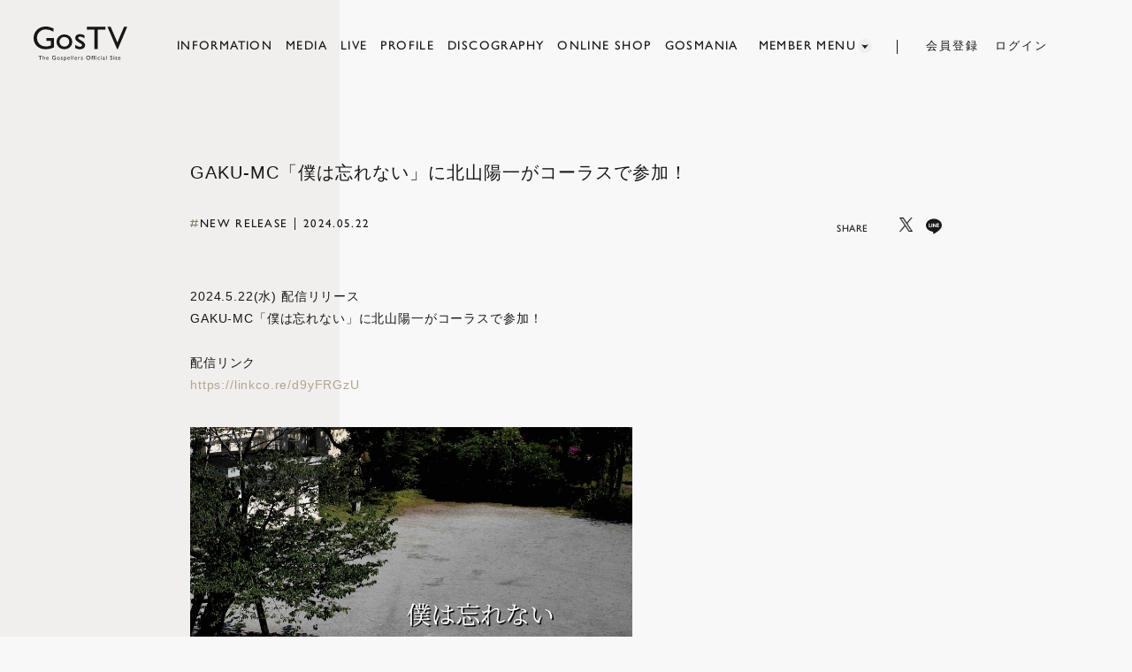

--- FILE ---
content_type: text/html; charset=UTF-8
request_url: https://www.gospellers.tv/news/detail/10768
body_size: 22201
content:
<!DOCTYPE html>
<html lang="ja" xmlns:fb="http://ogp.me/ns/fb#">
<head>
<meta charset="UTF-8">
<meta name="description" content="ゴスペラーズ公式サイト。活動情報、動画、メンバーによる企画など。"><meta name="robots" content="index, follow"><meta name="viewport" id="iphone-viewport" content="minimum-scale=1.0, width=device-width, user-scalable=no, telephone=no, maximum-scale=1">
<meta property="og:site_name" content="GosTV" />
<meta property="fb:app_id" content="" />
<meta property="og:title" content="GAKU-MC「僕は忘れない」に北山陽一がコーラスで参加！" />
<meta property="og:type" content="website" />
<meta property="og:locale" content="ja_JP" />
<meta property="og:url" content="https://www.gospellers.tv/news/detail/10768" />
<meta property="og:image" content="https://www.gospellers.tv/og_image.png" />
<meta property="og:description" content="2024.5.22(水) 配信リリース
GAKU-MC「僕は忘れない」に北山陽一がコーラスで参加！

配信リンク
https://linkco.re/d9yFRGzU

"/>
<!-- twitter card-->
<meta name="twitter:card" content="summary_large_image">
<meta name="twitter:title" content="GAKU-MC「僕は忘れない」に北山陽一がコーラスで参加！">
<meta name="twitter:url" content="https://www.gospellers.tv/news/detail/10768">
<meta name="twitter:image" content="https://www.gospellers.tv/og_image.png">

<title>GAKU-MC「僕は忘れない」に北山陽一がコーラスで参加！</title>



<meta name="theme-color" content="#F0EFED">
<link rel="icon" type="image/x-icon" href="/favicon.ico">
<link rel="apple-touch-icon" href="/apple-touch-icon.png">
<link rel="stylesheet" href="https://use.typekit.net/ylp8uwz.css">
<link rel="stylesheet" href="https://cmn-assets.plusmember.jp/webfont/assets/font/fontawesome/css/all.min.css">
<link rel="stylesheet" href="/static/original/fanclub/css/fanclub-service.css?=2026012905">

<script src="/static/original/fanclub/js/jquery-2.2.4.min.js"></script>
<script src="/static/original/fanclub/js/delighters.js"></script>
<script src="/static/original/fanclub/js/common.js?=20260129"></script>

<script>
$(function() {
	$('.section--detail > .txt').find('img').wrap('<div class="ph">');
	$('.section--detail > .txt').find('iframe').wrap('<div class="video">');
});
</script>

            <script>
  (function(i,s,o,g,r,a,m){i['GoogleAnalyticsObject']=r;i[r]=i[r]||function(){
  (i[r].q=i[r].q||[]).push(arguments)},i[r].l=1*new Date();a=s.createElement(o),
  m=s.getElementsByTagName(o)[0];a.async=1;a.src=g;m.parentNode.insertBefore(a,m)
  })(window,document,'script','//www.google-analytics.com/analytics.js','ga');

  
  ga('create', 'UA-43778250-1', 'auto', {'allowLinker': true});
    ga('require', 'linker');
  ga('linker:autoLink', ['secure.plusmember.jp' ]);


  var browsingapp = 'false';
  ga('set', 'dimension5', browsingapp);
	


  var member =  '0';
  ga('set', 'dimension1', member);

  var member_hit = '0';
  ga('set', 'dimension6', member_hit);

  ga('send', 'pageview');
</script>

            <!-- Global site tag (gtag.js) - Google Analytics -->
    <script async src="https://www.googletagmanager.com/gtag/js?id=G-J4E4LLLCWX"></script>
    <script>
        window.dataLayer = window.dataLayer || [];
        function gtag(){dataLayer.push(arguments);}
        gtag('js', new Date());

                    gtag('config', 'G-J4E4LLLCWX');
                gtag('set', 'linker', {
            'accept_incoming': true,
            'domains': ['secure.plusmember.jp']
        });

                    var browsingapp = 'false';
            gtag('set', 'dimension5', browsingapp);
        
                    var member =  '0';
            gtag('set', 'dimension1', member);
            var member_hit = '0';
            gtag('set', 'dimension6', member_hit);
            </script>

</head>

<body   class="page--info page--detail category-1" style="" onContextmenu="return true">
<noscript>
<div class="noteBox">
<p class="note">JavaScriptが無効になっています</p>
<p>本サービスをお楽しみいただくには、JavaScript を有効にする必要があります。</p>
</div>
</noscript>

<div class="wrap">
<div class="bg"></div>
<header class="header">
        <div class="inner">
            <h1 class="logo pc"><a href="https://www.gospellers.tv/"><img src="/static/gospellers/fanclub/common/logo--black.svg" alt="GosTV"></a></h1>
            <div class="drawer">
                <div class="drawer-inner">
                    <nav class="g-nav">
                        <ul class="nav--menu__officilal">
                            <li class="nav--menu__news"><a data-text="INFORMATION" href="https://www.gospellers.tv/news/1/"><span>INFORMATION</span></a></li>
                            <li class="nav--menu__media"><a data-text="MEDIA" href="https://www.gospellers.tv/news/6/"><span>MEDIA</span></a></li>
                            <li class="nav--menu__live"><a data-text="LIVE" href="https://www.gospellers.tv/news/list/12/13/"><span>LIVE</span></a></li>
                            <li class="nav--menu__profile"><a data-text="PROFILE" href="https://www.gospellers.tv/feature/profile"><span>PROFILE</span></a></li>
                            <li class="nav--menu__disco"><a data-text="DISCOGRAPHY" href="https://www.gospellers.tv/discography/"><span>DISCOGRAPHY</span></a></li>
                            <li class="nav--menu__news"><a data-text="ONLINE SHOP" href="https://store.plusmember.jp/gospellers/" target="_blank"><span>ONLINE SHOP</span></a></li>
                            <li class="nav--menu__news"><a data-text="GOSMANIA" href="https://www.gospellers.tv/news/list/1/15/"><span>GOSMANIA</span></a></li>
                            <li class="nav--menu__home sp"><a data-text="HOME" href="https://www.gospellers.tv/"><span>HOME</span></a></li>
                        </ul>
                        
                        <ul class="nav--sns sp">
                            <li class="nav__item--twitter icon_x_twitter"><a href="https://twitter.com/the_gospellers" target="_blank">
                            	<img src="/static/gospellers/fanclub/common/logo_x_twitter_black.png">
                            </li>
                            <li class="nav__item--youtube"><a href="https://www.instagram.com/the_gospellers_official/" target="_blank"><i class="fab fa-instagram"></i></a></li>
                            <li class="nav__item--facebook"><a href="https://www.facebook.com/thegospellersofficial/" target="_blank"><i class="fab fa-facebook"></i></a></li>
                            <li class="nav__item--line"><a href="https://line.me/ti/p/%40the_gospellers" target="_blank">
                                <svg width="20px" height="20px" viewBox="0 0 315 300">
                                <path d="M280.344,206.351 C280.344,206.351 280.354,206.351 280.354,206.351 C247.419,244.375 173.764,290.686 157.006,297.764 C140.251,304.844 142.724,293.258 143.409,289.286 C143.809,286.909 145.648,275.795 145.648,275.795 C146.179,271.773 146.725,265.543 145.139,261.573 C143.374,257.197 136.418,254.902 131.307,253.804 C55.860,243.805 0.004,190.897 0.004,127.748 C0.004,57.307 70.443,-0.006 157.006,-0.006 C243.579,-0.006 314.004,57.307 314.004,127.748 C314.004,155.946 303.108,181.342 280.344,206.351 ZM95.547,153.146 C95.547,153.146 72.581,153.146 72.581,153.146 C72.581,153.146 72.581,98.841 72.581,98.841 C72.581,94.296 68.894,90.583 64.352,90.583 C59.819,90.583 56.127,94.296 56.127,98.841 C56.127,98.841 56.127,161.398 56.127,161.398 C56.127,165.960 59.819,169.660 64.352,169.660 C64.352,169.660 95.547,169.660 95.547,169.660 C100.092,169.660 103.777,165.960 103.777,161.398 C103.777,156.851 100.092,153.146 95.547,153.146 ZM127.810,98.841 C127.810,94.296 124.120,90.583 119.583,90.583 C115.046,90.583 111.356,94.296 111.356,98.841 C111.356,98.841 111.356,161.398 111.356,161.398 C111.356,165.960 115.046,169.660 119.583,169.660 C124.120,169.660 127.810,165.960 127.810,161.398 C127.810,161.398 127.810,98.841 127.810,98.841 ZM202.908,98.841 C202.908,94.296 199.219,90.583 194.676,90.583 C190.137,90.583 186.442,94.296 186.442,98.841 C186.442,98.841 186.442,137.559 186.442,137.559 C186.442,137.559 154.466,93.894 154.466,93.894 C152.926,91.818 150.460,90.583 147.892,90.583 C147.007,90.583 146.127,90.730 145.282,91.010 C141.916,92.142 139.650,95.287 139.650,98.841 C139.650,98.841 139.650,161.398 139.650,161.398 C139.650,165.960 143.345,169.660 147.885,169.660 C152.427,169.660 156.114,165.960 156.114,161.398 C156.114,161.398 156.114,122.705 156.114,122.705 C156.114,122.705 188.090,166.354 188.090,166.354 C189.637,168.431 192.094,169.660 194.667,169.660 C195.546,169.660 196.434,169.521 197.279,169.236 C200.650,168.114 202.908,164.966 202.908,161.398 C202.908,161.398 202.908,98.841 202.908,98.841 ZM253.385,138.381 C257.927,138.381 261.617,134.674 261.617,130.129 C261.617,125.569 257.927,121.872 253.385,121.872 C253.385,121.872 230.426,121.872 230.426,121.872 C230.426,121.872 230.426,107.103 230.426,107.103 C230.426,107.103 253.385,107.103 253.385,107.103 C257.927,107.103 261.617,103.398 261.617,98.841 C261.617,94.296 257.927,90.583 253.385,90.583 C253.385,90.583 222.187,90.583 222.187,90.583 C217.650,90.583 213.955,94.296 213.955,98.841 C213.955,98.850 213.955,98.858 213.955,98.878 C213.955,98.878 213.955,130.109 213.955,130.109 C213.955,130.114 213.955,130.129 213.955,130.129 C213.955,130.139 213.955,130.139 213.955,130.149 C213.955,130.149 213.955,161.398 213.955,161.398 C213.955,165.960 217.655,169.660 222.187,169.660 C222.187,169.660 253.385,169.660 253.385,169.660 C257.915,169.660 261.617,165.960 261.617,161.398 C261.617,156.851 257.915,153.146 253.385,153.146 C253.385,153.146 230.426,153.146 230.426,153.146 C230.426,153.146 230.426,138.381 230.426,138.381 C230.426,138.381 253.385,138.381 253.385,138.381 Z"></path>
                                </svg>
                                </a>
                                </li>
                        </ul>
                        <div class="nav--dropdown">
                            <p class="nav--tit pc">MEMBER MENU</p>
                            <ul class="nav--menu__fc">
                                <li class="nav--menu__ticket"><a href="https://www.gospellers.tv/feature/ticket">チケット先行受付</a></li>
                                <li class="nav--menu__gtalk"><a href="https://www.gospellers.tv/feature/glog">Glog</a></li>
                                <li class="nav--menu__gtalk"><a href="https://www.gospellers.tv/movies/list/1/0/">G-TALK</a></li>
                                <li class="nav--menu__gnews"><a href="https://www.gospellers.tv/movies/list/3/0/">G-NEWS</a></li>
                                <li class="nav--menu__gdocument"><a href="https://www.gospellers.tv/movies/list/5/0/">G-DOCUMENT</a></li>
                                                                    <li class="nav--menu__gdocument"><a href="https://www.gospellers.tv/wallpaper/list/11?_normalbrowse_=1">WALLPAPER</a></li>
                                                                <li class="nav--menu__report"><a href="https://www.gospellers.tv/feature/91a5db96a0dfb38a9a6d8ff3974c0280">ゴスぶろ</a></li>
                                <li class="nav--menu__report"><a href="https://www.gospellers.tv/blog/list/7/8/">ゴスレポ</a></li>
                                <li class="nav--menu__wikitayama"><a href="https://www.gospellers.tv/news/18/">ウィキタヤマ</a></li>
                                                                <li class="nav--menu__fanclub"><a href="https://www.gospellers.tv/feature/double?_normalbrowse_=1">GOSMANIA×GosTV</a></li>
                                <li class="nav--menu__fanclub"><a href="https://www.gospellers.tv/feature/game?_normalbrowse_=1">GAME</a></li>
                                <li class="nav--menu__archive"><a href="https://www.gospellers.tv/feature/archive">ARCHIVE</a></li>
                                
                            </ul>
                        </div>
                        <div class="nav--login">
                        <h1 class="logo sp"><a href="https://www.gospellers.tv/">
                            <svg xmlns="https://www.w3.org/2000/svg" width="114.439" height="27.949" viewBox="0 0 114.439 27.949">
                            <path d="M17.754-13.437h9.16V-1.875a24.958,24.958,0,0,1-10,2.188q-6.777,0-10.83-3.955A13.093,13.093,0,0,1,2.031-13.4a13.572,13.572,0,0,1,4.2-10.176,14.535,14.535,0,0,1,10.527-4.062,18.652,18.652,0,0,1,4.375.5,35.84,35.84,0,0,1,5.234,1.826v3.984A19.193,19.193,0,0,0,16.68-24.16a10.282,10.282,0,0,0-7.539,3.047,10.137,10.137,0,0,0-3.066,7.48,10.075,10.075,0,0,0,3.066,7.6,10.913,10.913,0,0,0,7.891,2.949A18.4,18.4,0,0,0,22.637-4.16l.371-.117V-9.961H17.754Zm21.969-4.57a9.371,9.371,0,0,1,6.816,2.646,8.9,8.9,0,0,1,2.715,6.65A8.454,8.454,0,0,1,46.5-2.256,9.769,9.769,0,0,1,39.566.313a9.373,9.373,0,0,1-6.758-2.607,8.659,8.659,0,0,1-2.715-6.514,8.721,8.721,0,0,1,2.744-6.572A9.56,9.56,0,0,1,39.723-18.008Zm-.2,3.2a5.616,5.616,0,0,0-4.2,1.68,5.868,5.868,0,0,0-1.641,4.277,5.608,5.608,0,0,0,1.68,4.209,5.938,5.938,0,0,0,4.316,1.631,5.841,5.841,0,0,0,4.287-1.65,5.69,5.69,0,0,0,1.67-4.229A5.645,5.645,0,0,0,43.9-13.125,6.043,6.043,0,0,0,39.527-14.8ZM52.8-1.289V-5.117a16.2,16.2,0,0,0,3.076,1.709,7.173,7.173,0,0,0,2.646.654A3.311,3.311,0,0,0,60.437-3.3a1.572,1.572,0,0,0,.8-1.309,1.762,1.762,0,0,0-.518-1.3A12.013,12.013,0,0,0,58.484-7.4a15.851,15.851,0,0,1-4.5-3.271,4.694,4.694,0,0,1-1.064-2.959,4.154,4.154,0,0,1,1.611-3.379,6.373,6.373,0,0,1,4.15-1.309,11.429,11.429,0,0,1,5.41,1.484v3.516a10.821,10.821,0,0,0-5.176-1.914,2.878,2.878,0,0,0-1.67.439,1.352,1.352,0,0,0-.635,1.162,1.669,1.669,0,0,0,.576,1.191,9.9,9.9,0,0,0,2.021,1.367l1.27.723q4.492,2.539,4.492,5.625A4.477,4.477,0,0,1,63.24-1.1,6.783,6.783,0,0,1,58.8.313a10.835,10.835,0,0,1-2.852-.342A19.2,19.2,0,0,1,52.8-1.289ZM67.034-27.324H89.827v3.477H80.315V0H76.389V-23.848H67.034Zm45.55.039h3.887L104.947.117h-.879L92.31-27.285h3.926l8.2,19.16Z" transform="translate(-2.031 27.637)" fill="#191615"/>
                            </svg>
                            <p>The Gospellers Official Site</p>
                        </a></h1>
                        <ul class="login-btn">
                                                                                            <li class="nav--join"><a href="https://www.gospellers.tv/feature/entry">会員登録</a></li>
                                <li class="nav--login"><a href="https://secure.plusmember.jp/gospellers/1/login/">ログイン</a></li>
                                                                                    </ul>
                        </div>
                    </nav>
                </div>
            </div><!--drawer-->
        </div><!--inner-->
        <div class="drawer__btn sp">
            <span></span><span></span><span></span>
        </div>
    </header>
    <main class="content-main" role="main">


<script type="text/javascript" src="https://platform.twitter.com/widgets.js" async="async"></script>
<div id="fb-root"></div>
<script>(function(d, s, id) {
var js, fjs = d.getElementsByTagName(s)[0];
if (d.getElementById(id)) return;
js = d.createElement(s); js.id = id;
js.src = "//connect.facebook.net/ja_JP/sdk.js#xfbml=1&version=v2.4";
fjs.parentNode.insertBefore(js, fjs);
}(document, 'script', 'facebook-jssdk'));</script>

<section class="section--detail">



<p class="tit">GAKU-MC「僕は忘れない」に北山陽一がコーラスで参加！</p>
<p class="category">NEW RELEASE</p>

	<time class="date" datetime="2024.05.22">2024.05.22</time>




				<ul class="block--share clearfix">
		<li class="share">SHARE</li>
		<li class="facebook"><a href="https://www.facebook.com/sharer/sharer.php?u=https%3A%2F%2Fwww.gospellers.tv%2Fnews%2Fdetail%2F10768" target="blank"><i class="fa fa-facebook" aria-hidden="true"></i></a></li>
		<li class="twitter icon_x_twitter"><a href="https://twitter.com/share?url=https://www.gospellers.tv%2Fnews%2Fdetail%2F10768&text=ゴスペラーズ│GAKU-MC%E3%80%8C%E5%83%95%E3%81%AF%E5%BF%98%E3%82%8C%E3%81%AA%E3%81%84%E3%80%8D%E3%81%AB%E5%8C%97%E5%B1%B1%E9%99%BD%E4%B8%80%E3%81%8C%E3%82%B3%E3%83%BC%E3%83%A9%E3%82%B9%E3%81%A7%E5%8F%82%E5%8A%A0%EF%BC%81" target="blank">
			<img src="/static/gospellers/fanclub/common/logo_x_twitter_black.png"></a>
		</li>
		<li class="line-icon">
		<a class="line" target="_blank" href="https://timeline.line.me/social-plugin/share?url=https://www.gospellers.tv%2Fnews%2Fdetail%2F10768"><svg width="20px" height="20px" viewBox="0 0 315 300">
		<path d="M280.344,206.351 C280.344,206.351 280.354,206.351 280.354,206.351 C247.419,244.375 173.764,290.686 157.006,297.764 C140.251,304.844 142.724,293.258 143.409,289.286 C143.809,286.909 145.648,275.795 145.648,275.795 C146.179,271.773 146.725,265.543 145.139,261.573 C143.374,257.197 136.418,254.902 131.307,253.804 C55.860,243.805 0.004,190.897 0.004,127.748 C0.004,57.307 70.443,-0.006 157.006,-0.006 C243.579,-0.006 314.004,57.307 314.004,127.748 C314.004,155.946 303.108,181.342 280.344,206.351 ZM95.547,153.146 C95.547,153.146 72.581,153.146 72.581,153.146 C72.581,153.146 72.581,98.841 72.581,98.841 C72.581,94.296 68.894,90.583 64.352,90.583 C59.819,90.583 56.127,94.296 56.127,98.841 C56.127,98.841 56.127,161.398 56.127,161.398 C56.127,165.960 59.819,169.660 64.352,169.660 C64.352,169.660 95.547,169.660 95.547,169.660 C100.092,169.660 103.777,165.960 103.777,161.398 C103.777,156.851 100.092,153.146 95.547,153.146 ZM127.810,98.841 C127.810,94.296 124.120,90.583 119.583,90.583 C115.046,90.583 111.356,94.296 111.356,98.841 C111.356,98.841 111.356,161.398 111.356,161.398 C111.356,165.960 115.046,169.660 119.583,169.660 C124.120,169.660 127.810,165.960 127.810,161.398 C127.810,161.398 127.810,98.841 127.810,98.841 ZM202.908,98.841 C202.908,94.296 199.219,90.583 194.676,90.583 C190.137,90.583 186.442,94.296 186.442,98.841 C186.442,98.841 186.442,137.559 186.442,137.559 C186.442,137.559 154.466,93.894 154.466,93.894 C152.926,91.818 150.460,90.583 147.892,90.583 C147.007,90.583 146.127,90.730 145.282,91.010 C141.916,92.142 139.650,95.287 139.650,98.841 C139.650,98.841 139.650,161.398 139.650,161.398 C139.650,165.960 143.345,169.660 147.885,169.660 C152.427,169.660 156.114,165.960 156.114,161.398 C156.114,161.398 156.114,122.705 156.114,122.705 C156.114,122.705 188.090,166.354 188.090,166.354 C189.637,168.431 192.094,169.660 194.667,169.660 C195.546,169.660 196.434,169.521 197.279,169.236 C200.650,168.114 202.908,164.966 202.908,161.398 C202.908,161.398 202.908,98.841 202.908,98.841 ZM253.385,138.381 C257.927,138.381 261.617,134.674 261.617,130.129 C261.617,125.569 257.927,121.872 253.385,121.872 C253.385,121.872 230.426,121.872 230.426,121.872 C230.426,121.872 230.426,107.103 230.426,107.103 C230.426,107.103 253.385,107.103 253.385,107.103 C257.927,107.103 261.617,103.398 261.617,98.841 C261.617,94.296 257.927,90.583 253.385,90.583 C253.385,90.583 222.187,90.583 222.187,90.583 C217.650,90.583 213.955,94.296 213.955,98.841 C213.955,98.850 213.955,98.858 213.955,98.878 C213.955,98.878 213.955,130.109 213.955,130.109 C213.955,130.114 213.955,130.129 213.955,130.129 C213.955,130.139 213.955,130.139 213.955,130.149 C213.955,130.149 213.955,161.398 213.955,161.398 C213.955,165.960 217.655,169.660 222.187,169.660 C222.187,169.660 253.385,169.660 253.385,169.660 C257.915,169.660 261.617,165.960 261.617,161.398 C261.617,156.851 257.915,153.146 253.385,153.146 C253.385,153.146 230.426,153.146 230.426,153.146 C230.426,153.146 230.426,138.381 230.426,138.381 C230.426,138.381 253.385,138.381 253.385,138.381 Z"></svg></a></li>
		</ul>
		<div class="txt">
	2024.5.22(水) 配信リリース<br />
GAKU-MC「僕は忘れない」に北山陽一がコーラスで参加！<br />
<br />
配信リンク<br />
<a href="https://linkco.re/d9yFRGzU" target="_blank">https://linkco.re/d9yFRGzU</a><br />
<br />
<div style="width:500px;"><img src="/static/gospellers/contents/upimg/e92fb15099be7a926948d137bb50f61d.jpeg" alt="僕は忘れない.jpeg"></div>
</div><!-- / txt -->


<p class="detail__btn">
<a href="javascript:history.back();">BACK</a>
</p>
</section>
</main>
    <footer>
        <div class="inner">
            <div class="block--support">
                <dl class="list--support">
                    <dt>SUPPORT<span></span></dt>
                    <dd>
                        <ul class="nav--support">
                            <li><a href="https://www.gospellers.tv/faq">ヘルプ・お問い合わせ</a></li>
                            <li><a href="https://www.gospellers.tv/feature/terms">利用規約</a></li>
                            <li><a href="https://www.gospellers.tv/feature/privacy">プライバシーポリシー</a></li>
                            <li><a href="https://www.gospellers.tv/feature/deals">特定商取引法に基づく表記</a></li>
                            <li><a href="https://www.gospellers.tv/feature/device">推奨環境</a></li>
                                                                                            <li><a href="https://www.gospellers.tv/feature/entry">新規会員登録</a></li>
                                <li><a href="https://secure.plusmember.jp/gospellers/1/login/">ログイン</a></li>
                                                                                    </ul>
                    </dd>
                    </dl>
            </div>
            <div class="block--link">
            <ul>
                <li class="link--sony">
<a href="https://www.sonymusic.co.jp/artist/Gospellers/" target="_blank"><img src="/static/gospellers/fanclub/common/bnr_sony.jpg" alt="The Gospellers Sony Music オフィシャルサイト"></a>
</li>
<li>
<a href="https://sns.emtg.jp/gospellers/gospellers.tetsuburo/mypage" target="_blank"><img src="/static/gospellers/fanclub/common/bnr_blog.png" alt="てつブロ 露天 村上てつやのお気楽ブログ"></a>
</li>
            </ul>
            </div>
            
        </div>
        <p class="copyright"><small>&copy;&nbsp;GRACIAS.Co.,Ltd. &copy;&nbsp;Fanplus Co.,Ltd.</small></p>
    </footer>
</div><!--wrap-->

</body>
</html>


--- FILE ---
content_type: text/css
request_url: https://www.gospellers.tv/static/original/fanclub/css/fanclub-service.css?=2026012905
body_size: 167491
content:
@charset "UTF-8";
/* ==============================================================
*  base
* ============================================================ */
/*! normalize.css v8.0.0 | MIT License | github.com/necolas/normalize.css */
html {
  line-height: 1.15;
  -webkit-text-size-adjust: 100%;
}

body {
  margin: 0;
}

h1 {
  font-size: inherit;
  margin: 0;
}

hr {
  box-sizing: content-box;
  height: 0;
  overflow: visible;
}

pre {
  font-family: monospace, monospace;
  font-size: 1em;
}

a {
  background-color: transparent;
}

abbr[title] {
  border-bottom: none;
  text-decoration: underline;
  text-decoration: underline dotted;
}

b, strong {
  font-weight: bolder;
}

code, kbd, samp {
  font-family: monospace, monospace;
  font-size: 1em;
}

small {
  font-size: 80%;
}

sub, sup {
  font-size: 75%;
  line-height: 0;
  position: relative;
  vertical-align: baseline;
}

sub {
  bottom: -0.25em;
}

sup {
  top: -0.5em;
}

img {
  border-style: none;
}

button, input, optgroup, select, textarea {
  font-family: inherit;
  font-size: 100%;
  line-height: 1.15;
  margin: 0;
}

button, input {
  overflow: visible;
}

button, select {
  text-transform: none;
}

[type=button], [type=reset], [type=submit], button {
  -webkit-appearance: button;
}

[type=button]::-moz-focus-inner, [type=reset]::-moz-focus-inner, [type=submit]::-moz-focus-inner, button::-moz-focus-inner {
  border-style: none;
  padding: 0;
}

[type=button]:-moz-focusring, [type=reset]:-moz-focusring, [type=submit]:-moz-focusring, button:-moz-focusring {
  outline: 1px dotted ButtonText;
}

fieldset {
  padding: 0.35em 0.75em 0.625em;
}

legend {
  box-sizing: border-box;
  color: inherit;
  display: table;
  max-width: 100%;
  padding: 0;
  white-space: normal;
}

progress {
  vertical-align: baseline;
}

textarea {
  overflow: auto;
}

[type=checkbox], [type=radio] {
  box-sizing: border-box;
  padding: 0;
}

[type=number]::-webkit-inner-spin-button, [type=number]::-webkit-outer-spin-button {
  height: auto;
}

[type=search] {
  -webkit-appearance: textfield;
  outline-offset: -2px;
}

[type=search]::-webkit-search-decoration {
  -webkit-appearance: none;
}

::-webkit-file-upload-button {
  -webkit-appearance: button;
  font: inherit;
}

details {
  display: block;
}

summary {
  display: list-item;
}

template {
  display: none;
}

[hidden] {
  display: none;
}


body {
  word-wrap: break-word;
}

section, main {
  display: block;
}

*, *::before, *::after {
  box-sizing: border-box;
  margin: 0;
  padding: 0;
  outline: none;
}

i, em {
  font-style: normal;
}

table {
  border-collapse: collapse;
}

li {
  list-style: none;
}

img {
  max-width: 100%;
  line-height: 0;
}

* {
  background-repeat: no-repeat;
  background-position: 50% 50%;
  background-size: cover;
}

/* ==============================================================
*  contents
* ============================================================ */
/* common.scss
============================== */
html, body {
  height: 100%;
}

body {
  background: #F8F8F8;
  color: #191615;
  word-wrap: break-word;
}
@media screen and (min-width: 961px) {
  body {
    font-family: "ヒラギノ角ゴ ProN W3", "Hiragino Kaku Gothic Pro", "游ゴシック体", YuGothic, "Yu Gothic Medium", "メイリオ", "Meiryo", "ＭＳ Ｐゴシック", "Arial", sans-serif;
    font-weight: 400;
    font-size: 14px;
    line-height: 1.8;
    letter-spacing: 0.06em;
    -webkit-font-feature-settings: "palt";
    font-feature-settings: "palt";
  }
}
@media screen and (min-width: 1px) and (max-width: 960px) {
  body {
    font-family: "ヒラギノ角ゴ ProN W3", "Hiragino Kaku Gothic Pro", "游ゴシック体", YuGothic, "Yu Gothic Medium", "メイリオ", "Meiryo", "ＭＳ Ｐゴシック", "Arial", sans-serif;
    font-weight: 400;
    font-size: 14px;
    line-height: 1.6;
    letter-spacing: 0.06em;
    -webkit-font-feature-settings: "palt";
    font-feature-settings: "palt";
  }
}

a {
  color: inherit;
  text-decoration: none;
  line-height: 1;
}

img {
  width: 100%;
  max-width: 100%;
  background-repeat: no-repeat;
  background-position: 50% 50%;
  background-size: cover;
  line-height: 0;
}

.clearfix::after {
  content: "";
  display: block;
  clear: both;
}

::selection {
  background: #B5A48C;
  color: #F8F8F8;
}

::-moz-selection {
  background: #191615;
  color: #F8F8F8;
}

.clearfix::after {
  content: "";
  display: block;
  clear: both;
}

i.fa-solid.fa-music {
  margin-right: 6px;
}

.xdebug-var-dump {
  display: none !important;
}

.block--pager {
  text-align: center;
  letter-spacing: -0.5em;
  font-size: 15px;
  margin: 70px 0 auto;
  padding: 0;
  height: 60px;
  position: relative;
}
.block--pager.another .pager__item--newer {
  line-height: 1;
  width: 60px;
}
.block--pager.another .pager__item--older {
  line-height: 1;
  width: 60px;
}
.block--pager.another .pager__item--newer a::after, .block--pager.another .pager__item--older a::after {
  content: none;
}
.block--pager.another .pager__item--newer span::after, .block--pager.another .pager__item--older span::after {
  content: none;
}
.block--pager li {
  display: inline-block;
  font-family: gill-sans-nova, sans-serif;
  font-weight: 500;
  letter-spacing: 0.2em;
  padding: 0.6em 0;
  margin: 0 15px;
  letter-spacing: 0.03em;
  text-align: center;
  vertical-align: middle;
  position: relative;
  width: 35px;
  height: 35px;
}
.block--pager a {
  display: block;
  position: relative;
  text-decoration: none;
}
.block--pager .pager__item--number {
  text-align: center;
  color: #fff;
}
.block--pager .pager__item--newer {
  width: 40px;
  height: 40px;
  background: transparent;
  padding: 0;
  position: relative;
  top: 0;
  left: 0;
  margin: 0 5px;
}
.block--pager .pager__item--newer a, .block--pager .pager__item--newer span {
  display: block;
  width: 100%;
  height: 100%;
  padding: 12px 0;
  position: relative;
}
.block--pager .pager__item--newer a::after, .block--pager .pager__item--newer span::after {
  content: "";
  display: block;
  width: 13px;
  height: 13px;
  background: url(/static/gospellers/fanclub/common/prev.svg) no-repeat center;
  background-size: contain;
  position: absolute;
  top: 14px;
  right: 12px;
}
.block--pager .pager__item--newer span {
  opacity: 0.2;
}
.block--pager .pager__item--older {
  width: 40px;
  height: 40px;
  background: transparent;
  padding: 0;
  position: relative;
  top: 0;
  right: 0;
  margin: 0 5px;
}
.block--pager .pager__item--older a, .block--pager .pager__item--older span {
  display: block;
  width: 100%;
  height: 100%;
  padding: 12px 0;
  position: relative;
}
.block--pager .pager__item--older a::after, .block--pager .pager__item--older span::after {
  content: "";
  display: block;
  width: 13px;
  height: 13px;
  background: url(/static/gospellers/fanclub/common/next.svg) no-repeat center;
  background-size: contain;
  position: absolute;
  top: 14px;
  right: 12px;
}
.block--pager .pager__item--older span {
  opacity: 0.2;
}
.block--pager .pager__item--newer,
.block--pager .pager__item--older {
  z-index: 2;
}
.block--pager .pager__item--newer::before,
.block--pager .pager__item--older::before {
  display: none !important;
}
.block--pager .pager__item--current {
  display: inline-block;
  position: relative;
  color: #191615;
  margin: 0 15px;
  padding: 0.6em 0;
  vertical-align: middle;
  letter-spacing: normal;
  line-height: 15px;
}
.block--pager .pager__item--current span {
  display: block;
  position: relative;
  border-radius: 50%;
  transition: background 0.3s;
  z-index: 2;
}
.block--pager .pager__item--current::after {
  content: "";
  display: block;
  position: absolute;
  top: 50%;
  left: 50%;
  z-index: -1;
  width: 100%;
  height: 100%;
  border-radius: 50%;
  background: #F0EFED;
  transform: translate(-50%, -50%);
  z-index: -1;
}

.loader {
  text-align: center;
  margin-top: -10px;
  position: relative;
}
.loader p {
  font-family: gill-sans-nova, sans-serif;
  letter-spacing: 0.08em;
  font-size: 12px;
}
.loader::before {
  content: "";
  display: block;
  width: 10px;
  height: 8px;
  position: absolute;
  background: url(/static/gospellers/fanclub/common/scroll.svg) no-repeat center;
  background-size: contain;
  animation: scrolldown 1.2s infinite;
  top: 25px;
  left: 50%;
  transform: translateX(-50%);
}

.txt--basic {
  margin: 0 0 1em;
  font-family: "ヒラギノ角ゴ Pro W3", sans-serif;
}

.txt--sub {
  font-size: 0.85em;
  line-height: 1.8em;
}

.right {
  text-align: right;
}

.center {
  text-align: center;
}

.bold {
  font-weight: bold;
}

/* image */
.ph, .thumb, .keyvisual {
  position: relative;
  line-height: 0;
}
.ph img, .thumb img, .keyvisual img {
  width: 100%;
}
.ph img::after, .thumb img::after, .keyvisual img::after {
  content: "";
  display: block;
  width: 100%;
  height: 100%;
  position: absolute;
  top: 0;
  left: 0;
}
.ph::after, .thumb::after, .keyvisual::after {
  content: "";
  display: block;
  width: 100%;
  height: 100%;
  position: absolute;
  top: 0;
  left: 0;
}
.ph .dummy, .thumb .dummy, .keyvisual .dummy {
  display: block;
  width: 100%;
  height: 100%;
  position: absolute;
  top: 0;
  left: 0;
}

/* video */
video {
  width: 100%;
  height: 100%;
  position: absolute;
  top: 0;
  left: 0;
}

.video {
  position: relative;
  padding-top: 56.25%;
}
.video iframe {
  width: 100%;
  height: 100%;
  position: absolute;
  top: 0;
  left: 0;
}

.section--top .block--keyvisual .keyvisual {
  opacity: 0;
  filter: brightness(140%);
  transition: opacity 0.8s 0.2s cubic-bezier(0.4, 0, 1, 1), filter 0.8s 0.5s cubic-bezier(0.4, 0, 1, 1);
}
.section--top .block--keyvisual .keyvisual .svg__path {
  opacity: 0;
  transition: opacity 0.2s 1s cubic-bezier(0.4, 0, 1, 1);
}
.section--top .block--sns, .section--top .scroll {
  opacity: 0;
  transition: opacity 0.8s 0.8s cubic-bezier(0.4, 0, 1, 1);
}

.loaded .bg {
  transform: scaleX(1);
}
.loaded .section--top .block--keyvisual .keyvisual {
  filter: brightness(98%);
  opacity: 1;
}
.loaded .section--top .block--keyvisual .keyvisual .svg__path {
  opacity: 1;
}
.loaded .section--top .block--sns, .loaded .section--top .scroll {
  opacity: 1;
}

.scrolling.loaded.page--home .section--top .section--inner .block--logo .scroll {
  transition: 0.3s;
  opacity: 0;
}
.scrolling .page-top {
  opacity: 1;
}

.delighter {
  opacity: 0;
  transform: translateY(20px);
  transition: 0.45s cubic-bezier(0.25, 0.1, 0.33, 0.6) 0.3s;
}

.delighter.started {
  transform: translateY(0);
  opacity: 1;
}

.page--home .section--profile .block--profile .left {
  transition: 0.5s;
  transition-delay: 0.7s;
  transform: translate(0);
}
.page--home .section--profile .block--profile .left.delighter.started {
  opacity: 1;
}

.swiper-container {
  padding: 0;
  width: 100%;
  overflow: visible;
  padding-left: 0;
  padding-right: 0;
}

.swiper-pagination-total {
  opacity: 0.3;
}

.swiper-button-prev,
.swiper-button-next {
  display: block;
  text-decoration: none;
  position: absolute;
  top: inherit;
  bottom: -53px;
  z-index: 10;
  transform: translateX(0);
  transition-delay: 0.3s;
}
.swiper-button-prev::after,
.swiper-button-next::after {
  content: none;
}
.swiper-button-prev::before,
.swiper-button-next::before {
  font-size: 14px;
  color: #191615;
  font-family: gill-sans-nova, sans-serif;
}

.swiper-button-prev, .swiper-button-next {
  height: auto;
  padding: 12px;
  width: 15px;
  height: 15px;
  z-index: 2;
  position: absolute;
  bottom: -71px;
  left: 50%;
  transform: translateX(-50%);
}
.swiper-button-prev.swiper-button-disabled, .swiper-button-next.swiper-button-disabled {
  pointer-events: none;
}

.swiper-button-prev {
  transform: translateX(-280%);
}

.swiper-button-next {
  transform: translateX(180%);
}

.swiper-button-prev.swiper-button-disabled::before,
.swiper-button-next.swiper-button-disabled::before {
  opacity: 0.35;
}

.swiper-button-prev::after {
  content: none;
}

.swiper-button-prev::before {
  content: "";
  display: block;
  position: absolute;
  width: 14px;
  height: 11px;
  left: 50%;
  top: 50%;
  transform: translate(-50%, -50%);
  background: url(/static/gospellers/fanclub/common/prev.svg) no-repeat center;
  background-size: contain;
}

.swiper-button-next::before {
  content: "";
  display: block;
  position: absolute;
  width: 14px;
  height: 11px;
  left: 0;
  top: 0;
  left: 50%;
  top: 50%;
  transform: translate(-50%, -50%);
  background: url(/static/gospellers/fanclub/common/next.svg) no-repeat center;
  background-size: contain;
}

.swiper-pagination-fraction,
.swiper-pagination-custom,
.swiper-container-horizontal > .swiper-pagination-bullets {
  z-index: 1;
  bottom: -74px;
  font-size: 18px;
  font-family: gill-sans-nova, sans-serif;
}

.form--post dt {
  margin: 3em 0 1em;
}
.form--post dd {
  margin: 0 0 1em;
}

.block--error {
  color: #f00;
  background: rgba(204, 0, 0, 0.15);
  padding: 10px;
  border-radius: 5px;
}

/* placeholder */
::-webkit-input-placeholder {
  color: #ddd;
}

::-moz-placeholder {
  color: #ddd;
  opacity: 1;
}

:-ms-input-placeholder {
  color: #ddd;
}

:-moz-placeholder {
  color: #ddd;
}

/* autofill */
input:-webkit-autofill,
textarea:-webkit-autofill,
select:-webkit-autofill {
  -webkit-box-shadow: 0 0 0px 1000px #fff inset;
}

/* input */
input[type=text],
input[type=tel],
input[type=email],
input[type=password],
input[type=number],
button {
  -webkit-appearance: none;
  display: inline-block;
  width: 100%;
  max-width: 100%;
  background: #ffffff;
  box-shadow: none;
  border: 1px solid #191615;
  border-radius: 0.3em;
  padding: 0.5em;
  color: #191615;
  border-radius: 0;
  border: 1px solid #888;
}
@media screen and (min-width: 961px) {
  input[type=text],
  input[type=tel],
  input[type=email],
  input[type=password],
  input[type=number],
  button {
    font-family: "ヒラギノ角ゴ ProN W3", "Hiragino Kaku Gothic Pro", "游ゴシック体", YuGothic, "Yu Gothic Medium", "メイリオ", "Meiryo", "ＭＳ Ｐゴシック", "Arial", sans-serif;
    font-weight: 400;
    font-size: 14px;
    line-height: 1.8;
    letter-spacing: 0.06em;
    -webkit-font-feature-settings: "palt";
    font-feature-settings: "palt";
  }
}
@media screen and (min-width: 1px) and (max-width: 960px) {
  input[type=text],
  input[type=tel],
  input[type=email],
  input[type=password],
  input[type=number],
  button {
    font-family: "ヒラギノ角ゴ ProN W3", "Hiragino Kaku Gothic Pro", "游ゴシック体", YuGothic, "Yu Gothic Medium", "メイリオ", "Meiryo", "ＭＳ Ｐゴシック", "Arial", sans-serif;
    font-weight: 400;
    font-size: 14px;
    line-height: 1.6;
    letter-spacing: 0.06em;
    -webkit-font-feature-settings: "palt";
    font-feature-settings: "palt";
  }
}
input[type=text]:focus,
input[type=tel]:focus,
input[type=email]:focus,
input[type=password]:focus,
input[type=number]:focus,
button:focus {
  border-color: #191615;
}
input[type=text].form__error,
input[type=tel].form__error,
input[type=email].form__error,
input[type=password].form__error,
input[type=number].form__error,
button.form__error {
  background: #fff0ea;
  color: #f33;
  border-color: #f33;
}
input[type=text].form__error:focus,
input[type=tel].form__error:focus,
input[type=email].form__error:focus,
input[type=password].form__error:focus,
input[type=number].form__error:focus,
button.form__error:focus {
  background: transparent;
  color: inherit;
  border-color: inherit;
}
input[type=text][disabled],
input[type=tel][disabled],
input[type=email][disabled],
input[type=password][disabled],
input[type=number][disabled],
button[disabled] {
  background: #ddd;
  border: none;
  opacity: 0.5;
}

input[readonly=readonly],
input[readonly=readonly] {
  border: none;
  background: #fff;
}

button {
  border: none;
  line-height: 1;
}

/* textarea */
textarea {
  -webkit-appearance: none;
  display: inline-block;
  width: 100%;
  max-width: 100%;
  background: #ffffff;
  box-shadow: none;
  border: 1px solid #191615;
  border-radius: 0.3em;
  padding: 0.5em;
  height: 10em;
  border-radius: 0;
  border: 1px solid #888;
}
@media screen and (min-width: 961px) {
  textarea {
    font-family: "ヒラギノ角ゴ ProN W3", "Hiragino Kaku Gothic Pro", "游ゴシック体", YuGothic, "Yu Gothic Medium", "メイリオ", "Meiryo", "ＭＳ Ｐゴシック", "Arial", sans-serif;
    font-weight: 400;
    font-size: 14px;
    line-height: 1.8;
    letter-spacing: 0.06em;
    -webkit-font-feature-settings: "palt";
    font-feature-settings: "palt";
  }
}
@media screen and (min-width: 1px) and (max-width: 960px) {
  textarea {
    font-family: "ヒラギノ角ゴ ProN W3", "Hiragino Kaku Gothic Pro", "游ゴシック体", YuGothic, "Yu Gothic Medium", "メイリオ", "Meiryo", "ＭＳ Ｐゴシック", "Arial", sans-serif;
    font-weight: 400;
    font-size: 14px;
    line-height: 1.6;
    letter-spacing: 0.06em;
    -webkit-font-feature-settings: "palt";
    font-feature-settings: "palt";
  }
}
textarea:focus {
  border-color: #191615;
}
textarea.form__error {
  background: #fff0ea;
  color: #f33;
  border-color: #f33;
}
textarea.form__error:focus {
  background: transparent;
  color: inherit;
  border-color: inherit;
}
textarea[disabled] {
  background: #ddd;
  border: none;
  opacity: 0.5;
}

/* select */
.form__select {
  display: inline-block;
  position: relative;
}
.form__select::after {
  content: "";
  display: inline-block;
  width: 0.5em;
  height: 0.5em;
  border: 1px solid #F8F8F8;
  border-top: none;
  border-right: none;
  -webkit-transform: rotate(-45deg);
  transform: rotate(-45deg);
  vertical-align: middle;
  right: 0;
}
.form__select select {
  -webkit-appearance: none;
  display: inline-block;
  width: 100%;
  max-width: 100%;
  background: #ffffff;
  box-shadow: none;
  border: 1px solid #191615;
  border-radius: 0.3em;
  padding: 0.5em;
  padding-right: 2.3em;
  border-radius: 0;
  border: 1px solid #888;
}
@media screen and (min-width: 961px) {
  .form__select select {
    font-family: "ヒラギノ角ゴ ProN W3", "Hiragino Kaku Gothic Pro", "游ゴシック体", YuGothic, "Yu Gothic Medium", "メイリオ", "Meiryo", "ＭＳ Ｐゴシック", "Arial", sans-serif;
    font-weight: 400;
    font-size: 14px;
    line-height: 1.8;
    letter-spacing: 0.06em;
    -webkit-font-feature-settings: "palt";
    font-feature-settings: "palt";
  }
}
@media screen and (min-width: 1px) and (max-width: 960px) {
  .form__select select {
    font-family: "ヒラギノ角ゴ ProN W3", "Hiragino Kaku Gothic Pro", "游ゴシック体", YuGothic, "Yu Gothic Medium", "メイリオ", "Meiryo", "ＭＳ Ｐゴシック", "Arial", sans-serif;
    font-weight: 400;
    font-size: 14px;
    line-height: 1.6;
    letter-spacing: 0.06em;
    -webkit-font-feature-settings: "palt";
    font-feature-settings: "palt";
  }
}
.form__select select:focus {
  border-color: #191615;
}
.form__select select.form__error {
  background: #fff0ea;
  color: #f33;
  border-color: #f33;
}
.form__select select.form__error:focus {
  background: transparent;
  color: inherit;
  border-color: inherit;
}
.form__select select[disabled] {
  background: #ddd;
  border: none;
  opacity: 0.5;
}
.form__select::after {
  position: absolute;
  right: 1.3em;
  top: 42%;
  border: 1px solid #000;
  border-top: none;
  border-right: none;
}

/* checkbox */
.form__checkbox label p {
  display: block;
  padding: 0.5em;
  position: relative;
  cursor: pointer;
}
@media screen and (min-width: 961px) {
  .form__checkbox label p {
    font-family: "ヒラギノ角ゴ ProN W3", "Hiragino Kaku Gothic Pro", "游ゴシック体", YuGothic, "Yu Gothic Medium", "メイリオ", "Meiryo", "ＭＳ Ｐゴシック", "Arial", sans-serif;
    font-weight: 400;
    font-size: 14px;
    line-height: 1.8;
    letter-spacing: 0.06em;
    -webkit-font-feature-settings: "palt";
    font-feature-settings: "palt";
  }
}
@media screen and (min-width: 1px) and (max-width: 960px) {
  .form__checkbox label p {
    font-family: "ヒラギノ角ゴ ProN W3", "Hiragino Kaku Gothic Pro", "游ゴシック体", YuGothic, "Yu Gothic Medium", "メイリオ", "Meiryo", "ＭＳ Ｐゴシック", "Arial", sans-serif;
    font-weight: 400;
    font-size: 14px;
    line-height: 1.6;
    letter-spacing: 0.06em;
    -webkit-font-feature-settings: "palt";
    font-feature-settings: "palt";
  }
}
.form__checkbox input[type=checkbox],
.form__checkbox input[type=radio] {
  -webkit-appearance: none;
  width: 0;
  height: 0;
  opacity: 0;
  position: absolute;
}
.form__checkbox.form__error {
  color: #f33;
}
.form__checkbox label p {
  padding-left: 1.6em;
}
.form__checkbox label p::before {
  content: "";
  display: inline-block;
  width: 1.2em;
  height: 1.2em;
  border: 1px solid #888;
  margin: -0.6em 0 0;
  position: absolute;
  top: 50%;
  left: 0;
}
.form__checkbox label p::after {
  content: "";
  display: inline-block;
  width: 0.8em;
  height: 0.4em;
  border: 2px solid #B5A48C;
  border-top: none;
  border-right: none;
  margin: -0.25em 0 0;
  position: absolute;
  top: 70%;
  left: 0.2em;
  transform: rotate(-45deg);
  opacity: 0;
}
.form__checkbox :checked ~ p::before {
  background: #F8F8F8;
}
.form__checkbox :checked ~ p::after {
  top: 50%;
  opacity: 1;
}

/* radio */
.form__radio label p {
  display: block;
  padding: 0.5em;
  position: relative;
  cursor: pointer;
}
@media screen and (min-width: 961px) {
  .form__radio label p {
    font-family: "ヒラギノ角ゴ ProN W3", "Hiragino Kaku Gothic Pro", "游ゴシック体", YuGothic, "Yu Gothic Medium", "メイリオ", "Meiryo", "ＭＳ Ｐゴシック", "Arial", sans-serif;
    font-weight: 400;
    font-size: 14px;
    line-height: 1.8;
    letter-spacing: 0.06em;
    -webkit-font-feature-settings: "palt";
    font-feature-settings: "palt";
  }
}
@media screen and (min-width: 1px) and (max-width: 960px) {
  .form__radio label p {
    font-family: "ヒラギノ角ゴ ProN W3", "Hiragino Kaku Gothic Pro", "游ゴシック体", YuGothic, "Yu Gothic Medium", "メイリオ", "Meiryo", "ＭＳ Ｐゴシック", "Arial", sans-serif;
    font-weight: 400;
    font-size: 14px;
    line-height: 1.6;
    letter-spacing: 0.06em;
    -webkit-font-feature-settings: "palt";
    font-feature-settings: "palt";
  }
}
.form__radio input[type=checkbox],
.form__radio input[type=radio] {
  -webkit-appearance: none;
  width: 0;
  height: 0;
  opacity: 0;
  position: absolute;
}
.form__radio.form__error {
  color: #f33;
}
.form__radio label p {
  padding-left: 1.6em;
}
.form__radio label p::before {
  content: "";
  display: inline-block;
  width: 1.2em;
  height: 1.2em;
  border-radius: 50%;
  border: 1px solid #888;
  margin: -0.6em 0 0;
  position: absolute;
  top: 50%;
  left: 0;
}
.form__radio :checked ~ p::before {
  border-color: #B5A48C;
  border-width: 0.3em;
}

/* toggle button */
.form__toggle label p {
  display: block;
  padding: 0.5em;
  position: relative;
  cursor: pointer;
}
@media screen and (min-width: 961px) {
  .form__toggle label p {
    font-family: "ヒラギノ角ゴ ProN W3", "Hiragino Kaku Gothic Pro", "游ゴシック体", YuGothic, "Yu Gothic Medium", "メイリオ", "Meiryo", "ＭＳ Ｐゴシック", "Arial", sans-serif;
    font-weight: 400;
    font-size: 14px;
    line-height: 1.8;
    letter-spacing: 0.06em;
    -webkit-font-feature-settings: "palt";
    font-feature-settings: "palt";
  }
}
@media screen and (min-width: 1px) and (max-width: 960px) {
  .form__toggle label p {
    font-family: "ヒラギノ角ゴ ProN W3", "Hiragino Kaku Gothic Pro", "游ゴシック体", YuGothic, "Yu Gothic Medium", "メイリオ", "Meiryo", "ＭＳ Ｐゴシック", "Arial", sans-serif;
    font-weight: 400;
    font-size: 14px;
    line-height: 1.6;
    letter-spacing: 0.06em;
    -webkit-font-feature-settings: "palt";
    font-feature-settings: "palt";
  }
}
.form__toggle input[type=checkbox],
.form__toggle input[type=radio] {
  -webkit-appearance: none;
  width: 0;
  height: 0;
  opacity: 0;
  position: absolute;
}
.form__toggle.form__error {
  color: #f33;
}
.form__toggle label p {
  padding-left: 0;
  position: relative;
}
.form__toggle label p::before,
.form__toggle label p::after {
  content: "";
  display: block;
  height: 30px;
  margin: -15px 0 0;
  position: absolute;
  border: 1px solid #191615;
}
.form__toggle label p::before {
  width: 50px;
  border-radius: 15px;
  top: 50%;
  right: 0;
}
.form__toggle label p::after {
  width: 30px;
  background: #191615;
  box-shadow: 0 2px 3px rgba(0, 0, 0, 0.1);
  border-radius: 50%;
  top: 50%;
  right: 20px;
}
.form__toggle :checked ~ p::before {
  background: #F0EFED;
  border-color: #F0EFED;
}
.form__toggle :checked ~ p::after {
  right: 0;
}

/* horizontal */
.form--horizontal li {
  display: inline-block;
}

.form--horizontal label {
  display: inline-block;
  margin: 0 0.3em 0 0;
}

.form--confirm {
  margin: 0 0 2em;
}

.form--confirm {
  border: 0.5px solid #888;
  padding: 40px 30px 10px;
  margin-bottom: 40px;
}
.form--confirm dt {
  margin: 0 0 10px;
  opacity: 0.4;
}
.form--confirm dd {
  margin: 0 0 30px;
}

@keyframes scrolldown {
  0% {
    transform: translate(-50%, 0);
    opacity: 0;
  }
  50% {
    opacity: 1;
  }
  100% {
    transform: translate(-50%, 10px);
    opacity: 0;
  }
}
@keyframes mask-circle {
  0% {
    clip-path: circle(8% at 93% 8vw);
  }
  100% {
    clip-path: circle(200% at 96% 5vw);
  }
}
@keyframes mask-circle_tablet {
  0% {
    clip-path: circle(8% at 94% 6vw);
  }
  100% {
    clip-path: circle(200% at 96% 5vw);
  }
}
.btn {
  text-align: center;
}

.btn-base-style, .btn--sub, .btn--main {
  -webkit-appearance: none;
  -moz-appearance: none;
  appearance: none;
  display: inline-block;
  border: none;
  position: relative;
  z-index: 1;
  font-family: "ヒラギノ角ゴ Pro W3", sans-serif;
}

.btn--main {
  background: #191615;
  color: #F8F8F8;
  border: 1px solid #191615;
  height: inherit !important;
  line-height: inherit !important;
  padding: 20px;
  margin: 1.5em 0;
}

.btn--sub {
  background: #F8F8F8;
  color: #191615;
  border: 1px solid #000;
  margin: 1.5em 0;
}
@media screen and (min-width: 756px) and (max-width: 961px) {
  .btn--sub {
    min-width: 50%;
    height: 60px;
    line-height: 60px;
  }
}

.detail__btn {
  font-family: gill-sans-nova, sans-serif;
  letter-spacing: 0.05em;
}
.detail__btn a {
  display: inline-block;
}

.date, .category {
  font-size: 13px;
  font-family: gill-sans-nova, sans-serif;
  font-weight: 500;
  letter-spacing: 0.1em;
}

.commingsoon {
  opacity: 0.5;
  display: block;
  text-align: center;
}

.no-data {
  font-family: "ヒラギノ角ゴ Pro W3", sans-serif;
}

.tit {
  font-family: "ヒラギノ角ゴ Pro W3", sans-serif;
  font-weight: 400;
  font-size: 14px;
  line-height: 1.8;
  word-break: break-word;
}

[class^=list--] li.new a .tit::after {
  content: "";
  display: inline-block;
  width: 32px;
  height: 21px;
  position: relative;
  top: 4px;
  margin-left: 2px;
  background: url(/static/gospellers/fanclub/common/new.svg) no-repeat center;
  background-size: contain;
}

.list--information {
  position: relative;
  z-index: 2;
}
.list--information li {
  margin-bottom: 35px;
}
.list--information li:last-child {
  margin-bottom: 0;
}
.list--information li a {
  display: block;
  position: relative;
  left: 0;
  transition: 0.3s;
}
.list--information li a .date,
.list--information li a .category {
  display: inline-block;
  opacity: 0.4;
  margin-bottom: 4px;
}
.list--information li a .date .week {
  font-size: 10px;
}
.list--information li a .date.second {
  margin-left: 20px;
  position: relative;
}
@media screen and (min-width: 1px) and (max-width: 960px) {
  .list--information li a .date.second {
    margin-left: 13px;
  }
}
.list--information li a .date.second::after {
  content: "";
  display: block;
  width: 10px;
  height: 1px;
  position: absolute;
  background: #191615;
  top: 8px;
  left: -20px;
}
@media screen and (min-width: 1px) and (max-width: 960px) {
  .list--information li a .date.second::after {
    left: -15px;
  }
}
.list--information li a .category {
  position: relative;
  margin-left: 20px;
}
.list--information li a .category::after {
  content: "";
  display: block;
  width: 1px;
  height: 14px;
  position: absolute;
  background: #191615;
  position: absolute;
  top: 1px;
  left: -13px;
}
.list--information li a .tit {
  width: 100%;
  font-size: 14px;
}
.list--information.list--live li {
  margin-bottom: 40px;
}
.list--information.list--live li .box {
  display: -ms-flexbox;
  display: -webkit-box;
  display: -webkit-flex;
  display: flex;
  -ms-flex-align: center;
  -webkit-box-align: center;
  -webkit-align-items: center;
  align-items: center;
}
.list--information.list--live li .box .date-box {
  position: relative;
}
.list--information.list--live li .box .date-box::before {
  content: "";
  display: block;
  width: 1px;
  height: 100%;
  position: absolute;
  background: rgba(25, 22, 21, 0.6);
  position: absolute;
  top: 0;
  right: -10px;
}
.list--information.list--live li .box .date-box .block--date {
  display: -ms-flexbox;
  display: -webkit-box;
  display: -webkit-flex;
  display: flex;
  -ms-flex-align: center;
  -webkit-box-align: center;
  -webkit-align-items: center;
  align-items: center;
  width: 11em;
  font-family: gill-sans-nova, sans-serif;
  font-weight: 500;
  position: relative;
}
.list--information.list--live li .box .date-box .block--date .year {
  font-size: 12px;
  transform: rotate(90deg);
  display: block;
  margin-left: -5px;
  margin-top: 7px;
}
.list--information.list--live li .box .date-box .block--date .date-wrap {
  display: -ms-flexbox;
  display: -webkit-box;
  display: -webkit-flex;
  display: flex;
  -ms-flex-align: center;
  -webkit-box-align: center;
  -webkit-align-items: center;
  align-items: center;
}
.list--information.list--live li .box .date-box .block--date .date-wrap .md {
  font-size: 33px;
}
.list--information.list--live li .box .date-box .block--date .date-wrap .wd {
  font-size: 13px;
  width: 45px;
  position: relative;
  top: 2px;
  margin-left: 10px;
}
.list--information.list--live li .box .date-box .block--date.second {
  margin-top: 25px;
}
.list--information.list--live li .box .date-box .block--date.second::before {
  content: "";
  display: block;
  width: 10px;
  height: 10px;
  position: absolute;
  background: url(/static/gospellers/fanclub/common/scroll.svg) no-repeat center;
  background-size: contain;
  left: 40%;
  top: -14px;
}
.list--information.list--live li .box .tit {
  margin-left: 45px;
  position: relative;
}

.list--contents {
  position: relative;
  z-index: 3;
  display: -ms-flexbox;
  display: -webkit-box;
  display: -webkit-flex;
  display: flex;
}
.list--contents li {
  transform: translate3d(0, 40px, 0);
}
.list--contents li .thumb {
  width: 100%;
  position: relative;
  margin-bottom: 30px;
  overflow: hidden;
}
.list--contents li .thumb .blur {
  width: 200%;
  height: 200%;
  position: absolute;
  top: -50%;
  left: -50%;
  z-index: 1;
}
.list--contents li .thumb .blur img {
  filter: blur(80px);
  transform: translateZ(0);
  background-size: cover;
}
.list--contents li .thumb img {
  display: block;
  width: 100%;
  height: 100%;
  position: relative;
  z-index: 2;
  background-size: contain;
}
.list--contents li .thumb img.dummy {
  background-size: cover;
}
.list--contents li .tit {
  margin-bottom: 10px;
  line-height: 1.6;
  letter-spacing: 0.05em;
}
.list--contents li .date {
  margin-bottom: 5px;
}
.list--contents li .date, .list--contents li .tit {
  position: relative;
  z-index: 3;
  display: block;
}
.list--contents li.new::before {
  content: "";
  display: inline-block;
  width: 100%;
  height: 100%;
  position: relative;
  top: 4px;
  margin-left: 2px;
  background: url(/static/gospellers/fanclub/common/new.svg) no-repeat center;
  background-size: contain;
  width: 56px;
  height: 29px;
  position: absolute;
  z-index: 5;
  right: -8px;
  top: -20px;
  transform: rotate(10deg);
}
.list--contents li.new a .tit::after {
  content: none;
}
.list--contents li.delighter.schedule {
  transform: translate3d(0, 0, 0);
}

.list--photo {
  display: -ms-flexbox;
  display: -webkit-box;
  display: -webkit-flex;
  display: flex;
  -ms-flex-pack: justify;
  -webkit-box-pack: justify;
  -webkit-justify-content: flex-start;
  justify-content: flex-start;
  -ms-flex-align: stretch;
  -webkit-box-align: stretch;
  -webkit-align-items: stretch;
  align-items: stretch;
  -ms-flex-wrap: wrap;
  -webkit-flex-wrap: wrap;
  flex-wrap: wrap;
}
.list--photo li {
  width: 33.3333333333%;
}

.block--category {
  margin: 0 auto 40px;
  font-family: gill-sans-nova, sans-serif;
}
.block--category li {
  display: inline-block;
  margin: 0 1em 1em 0;
  position: relative;
}
.block--category li::after {
  content: "";
  width: 9px;
  height: 9px;
  position: absolute;
  left: -4px;
  top: 9px;
  display: block;
  background: url(/static/gospellers/fanclub/common/item_category.svg) no-repeat center;
  background-size: contain;
}
.block--category li a {
  display: block;
  line-height: 1;
  font-size: 14px;
  padding: 5px 8px;
  letter-spacing: 0.1em;
  font-weight: 500;
  position: relative;
}
.block--category li a span {
  position: relative;
  z-index: 2;
}
.block--category .current {
  position: relative;
}
.block--category .current::before {
  content: "";
  display: block;
  width: 30px;
  height: 30px;
  position: absolute;
  background: #D9D7D1;
  border-radius: 50%;
  z-index: -1;
  left: 50%;
  top: -1px;
  transform: translateX(-50%);
}

.list--error li {
  color: #9B3838;
  font-weight: bold;
  margin: 0 0 0.3em;
  line-height: 1.8;
}
.list--error li:last-child {
  margin-bottom: 0;
}

.no-data {
  float: none;
  text-align: center;
  width: 100%;
  color: #191615;
  border: none !important;
  padding: 4em 0;
}

.header {
  position: fixed;
  top: 0;
  left: 0;
  width: 100%;
  z-index: 10000;
  transition: 0.3s ease-out;
}

.drawer [class^=nav--] li.nav--menu__wikitayama a, .drawer [class^=nav--] li.nav--menu__ticket a, .drawer [class^=nav--] li.nav--menu__blog a, .drawer [class^=nav--] li.nav--menu__report a {
  font-family: "ヒラギノ角ゴ Pro W3", sans-serif;
  font-weight: 500;
}
.drawer [class^=nav--] li a {
  font-family: gill-sans-nova, sans-serif;
  display: block;
}
.drawer [class^=nav--] li a .date {
  display: block;
  font-family: gill-sans-nova, sans-serif;
  font-weight: normal;
  font-size: 10px;
  position: absolute;
  top: -6px;
  left: 50%;
  color: #00c9c9;
  transform: translateX(-50%) scale(0.9);
}

footer {
  width: 100%;
  font-family: "ヒラギノ角ゴ Pro W3", sans-serif;
  position: absolute;
  bottom: 0;
  left: 0;
  z-index: 2;
}
footer .inner {
  display: none;
}
footer .copyright {
  font-family: gill-sans-nova, sans-serif;
}

.wrap {
  position: relative;
  overflow: hidden;
  min-height: 100%;
  background: #F8F8F8;
}

.bg {
  display: block;
  width: 30%;
  height: 100%;
  background: #F0EFED;
  position: fixed;
  top: 0;
  left: 0;
  z-index: 1;
  transform-origin: left;
  transform: scaleX(0);
  transition: transform 0.8s 1s cubic-bezier(0.4, 0, 1, 1);
}

.block--player {
  position: relative;
  height: 0;
  margin: 1em 0;
  padding-top: 56.25%;
  background: #D9D7D1;
  line-height: 0;
}
.block--player .ulizahtml5 {
  width: 100% !important;
  height: 100% !important;
  position: absolute;
  top: 0;
  left: 0;
}

.content-main {
  position: relative;
  z-index: 2;
}

.swiper-button-next::before,
.swiper-button-prev::before {
  transition: 0.3s;
}

.section-tit {
  font-family: gill-sans-nova, sans-serif;
  color: #191615;
  font-size: 56px;
  font-weight: 500;
  letter-spacing: 0.2em;
  line-height: 1;
  text-align: center;
  margin: 0 0 75px;
  position: relative;
}
.section-tit span {
  position: relative;
}

.section--list {
  position: relative;
}
.section--list .section-bg {
  position: absolute;
  right: -30vw;
  bottom: -40vw;
  z-index: 1;
  opacity: 0;
  transition: 0.3s;
}
.section--list .section-bg.delighter {
  transition: opacity 0.3s 0.3s;
}
.section--list .section-bg.delighter.started {
  opacity: 1;
}
.section--list .section-bg svg circle {
  fill: transparent;
  stroke: #D9D7D1;
}
.section--list .section-bg svg.circle {
  width: calc(80vw + 2px);
  height: calc(80vw + 2px);
}
.section--list .section-bg.started svg circle {
  -webkit-animation: circlePC 5s forwards 0s;
  animation: circlePC 5s forwards 0s;
  stroke-opacity: 0.4;
}

.section--list,
.section--detail {
  padding: 0 16% 80px;
}

.section--detail > .txt * {
  white-space: normal !important;
  word-break: break-word;
}
.section--detail .tit {
  font-size: 20px;
  margin-bottom: 5px;
  letter-spacing: 0.05em;
}
.section--detail .date {
  display: block;
}
.section--detail .block--share {
  float: right;
}
.section--detail .block--share li {
  display: inline-block;
  margin-right: 10px;
}
.section--detail .block--share li i {
  font-size: 20px;
}
.section--detail .block--share li:last-child {
  margin-right: 0;
}
.section--detail .block--share li svg {
  width: 18px;
  fill: #191615;
  position: relative;
  top: 4px;
}
.section--detail .block--share li.share {
  font-family: gill-sans-nova, sans-serif;
  font-weight: 500;
  letter-spacing: 0.2em;
  font-size: 11px;
  margin-right: 15px;
  letter-spacing: 0.05em;
}

.list__more {
  transform: translate(0);
}

.detail__btn,
.list__more {
  font-family: gill-sans-nova, sans-serif;
  font-size: 16px;
  font-weight: 500;
  text-align: center;
  display: block;
  z-index: 2;
}
.detail__btn a,
.list__more a {
  position: relative;
  color: #191615;
  display: inline-block;
}
.detail__btn a::before,
.list__more a::before {
  content: "";
  display: block;
  width: 44px;
  height: 44px;
  position: absolute;
  background: #F0EFED;
  border-radius: 50%;
  top: -3px;
  left: -9px;
  z-index: -1;
}

.page--home .drawer .nav--item__home {
  display: none;
}
.page--home .drawer .nav--item__staffblog {
  margin-right: 0 !important;
}
.page--home .scroll {
  position: absolute;
  bottom: 7vh;
  left: 50%;
  transform: translateX(-50%);
  z-index: 2;
}
.page--home .scroll p {
  font-family: gill-sans-nova, sans-serif;
  letter-spacing: 0.08em;
  font-size: 12px;
}
.page--home .scroll::before {
  content: "";
  display: block;
  width: 10px;
  height: 8px;
  position: absolute;
  background: url(/static/gospellers/fanclub/common/scroll.svg) no-repeat center;
  background-size: contain;
  animation: scrolldown 1.2s infinite;
  top: 25px;
  left: 50%;
  transform: translateX(-50%);
}
.page--home.scrolling.loaded .scroll {
  opacity: 0;
}
.page--home .birthday-message .btn--main {
  margin: 1.5em 0 10em;
}
.page--home .birthday-message .btn--main i {
  margin-right: 5px;
}
.page--home .section--top {
  padding: 18vh 4% 0;
  width: 100%;
  height: 100vh;
  position: relative;
}
.page--home .section--top .block--keyvisual {
  position: absolute;
  top: 50%;
  left: 0;
  display: block;
  width: 100%;
  transform: translateY(-50%);
}
.page--home .section--top .block--keyvisual .keyvisual {
  position: relative;
}
.page--home .section--top .block--keyvisual .keyvisual .svg__path {
  width: 30vw;
  height: 10vw;
  position: absolute;
  bottom: -40px;
  left: 4vw;
  transform: rotate(-8deg);
}
.page--home .section--top .block--keyvisual .keyvisual .svg__path #mask path {
  fill: none;
  stroke: #FFFFFF;
  stroke-width: 10;
  stroke-miterlimit: 10;
  stroke-dasharray: 1500;
  stroke-dashoffset: 1500;
}
.page--home .section--top .block--keyvisual .keyvisual img {
  height: 70vh;
  background-size: contain;
}
.page--home .section--banner {
  position: relative;
  z-index: 3;
  transform: translateY(0);
}
.page--home .section--banner .list--bnr li a {
  opacity: 0;
  transition: opacity 0.8s 0.2s cubic-bezier(0.4, 0, 1, 1), filter 0.4s cubic-bezier(0.4, 0, 1, 1);
  filter: brightness(98%);
  margin-bottom: 40px;
  line-height: 0;
}
.page--home .section--banner .list--bnr li a::before {
  content: "";
  display: block;
  width: 100%;
  height: 100%;
  position: absolute;
  background: white;
  mix-blend-mode: overlay;
  transition: opacity 1s 0.4s cubic-bezier(0.4, 0, 1, 1);
  top: 0;
  left: 0;
  opacity: 1;
  z-index: 3;
}
.page--home .section--banner .list--bnr li a img {
  width: 100%;
}
.page--home .section--banner.delighter.started .list--bnr li a {
  opacity: 1;
}
.page--home .section--banner.delighter.started .list--bnr li a::before {
  opacity: 0;
}
.page--home .section--info {
  position: relative;
}
.page--home .section--info .section-tit {
  transform: translate(0);
}
.page--home .section--info .section-tit span::before {
  content: "";
  display: block;
  width: 200px;
  height: 40px;
  position: absolute;
  background: url(/static/gospellers/fanclub/common/txt_topics.svg) no-repeat center;
  background-size: contain;
  right: -30px;
  bottom: 4px;
  transform: rotate(-8deg);
}
.page--home .section--info .list__more {
  transform: translate(0);
  transition-delay: 0.8s;
}
.page--home .section--info.fc {
  margin: 0 0 250px 26%;
}
.page--home .section--info.fc .section-tit {
  transition-delay: 0.5s;
}
.page--home .section--info.fc .section-tit span::before {
  content: "";
  display: block;
  width: 235px;
  height: 40px;
  position: absolute;
  background: url(/static/gospellers/fanclub/common/txt_fcnews.svg) no-repeat center;
  background-size: contain;
  right: -20px;
  bottom: -6px;
  transform: rotate(-7deg);
}
.page--home .section--info.fc .list--information li, .page--home .section--info.fc .list__more {
  transition-delay: 0.5s;
}
.page--home .section--live .section-tit {
  transform: translate(0);
}
.page--home .section--live .section-tit span::before {
  content: "";
  display: block;
  width: 140px;
  height: 40px;
  position: absolute;
  background: url(/static/gospellers/fanclub/common/txt_live.svg) no-repeat center;
  background-size: contain;
  right: -30px;
  bottom: 4px;
  transform: rotate(-8deg);
}
.page--home .section--video {
  transform: translate(0);
}
.page--home .section--video .tit-wrap {
  position: relative;
  margin: 0 0 75px;
}
.page--home .section--video .tit-wrap .list__more {
  position: absolute;
  right: 3%;
  top: 12px;
}
.page--home .section--video .tit-wrap .section-tit {
  margin: 0;
  transform: translate(0);
}
.page--home .section--video .tit-wrap .section-tit span::before {
  content: "";
  display: block;
  width: 260px;
  height: 40px;
  position: absolute;
  background: url(/static/gospellers/fanclub/common/txt_youtube.svg) no-repeat center;
  background-size: contain;
  right: -30px;
  bottom: 4px;
  transform: rotate(-8deg);
}
.page--home .section--video .tit-wrap .section-tit span > span::before {
  content: none !important;
}
.page--home .section--video .video {
  height: 0;
  position: relative;
  overflow: hidden;
  margin-bottom: 23px;
}
.page--home .section--video .thumb {
  position: absolute;
  top: 0;
  left: 0;
  background-repeat: no-repeat;
  background-position: center;
  background-size: cover;
  width: 100%;
  height: 100%;
  line-height: 0;
  margin: 0;
  cursor: pointer;
  margin-bottom: 23px;
  opacity: 0;
  transition: opacity 0.8s 0.6s cubic-bezier(0.4, 0, 1, 1), filter 0.4s cubic-bezier(0.4, 0, 1, 1);
  filter: brightness(98%);
}
.page--home .section--video .thumb::before {
  content: "";
  display: block;
  width: 100%;
  height: 100%;
  position: absolute;
  background: white;
  mix-blend-mode: overlay;
  transition: opacity 1s 0.8s cubic-bezier(0.4, 0, 1, 1);
  top: 0;
  left: 0;
  opacity: 1;
  z-index: 3;
}
.page--home .section--video .list__txt {
  opacity: 0;
  transition: opacity 0.8s 0.8s cubic-bezier(0.4, 0, 1, 1);
  text-align: center;
}
.page--home .section--video .tit {
  font-size: 15px;
  margin-bottom: 4px;
  transition: opacity 0.4s cubic-bezier(0.4, 0, 1, 1);
}
.page--home .section--video .date {
  font-size: 13px;
  font-family: gill-sans-nova, sans-serif;
  font-weight: 500;
  display: block;
  transition: opacity 0.4s cubic-bezier(0.4, 0, 1, 1);
}
.page--home .section--video.delighter.started .thumb {
  opacity: 1;
}
.page--home .section--video.delighter.started .thumb::before {
  opacity: 0;
}
.page--home .section--video.delighter.started .list__txt {
  opacity: 1;
}
.page--home .area--fc {
  position: relative;
  transform: translate(0);
  opacity: 1;
  margin: 0 auto 250px;
}
.page--home .area--fc::before {
  content: "";
  display: block;
  width: 84%;
  height: calc(100% - 126px);
  position: absolute;
  right: 0;
  top: 126px;
  background: #D9D7D1;
  z-index: -1;
  transform-origin: left;
  transform: scaleX(0);
  transition: transform 0.8s 0.4s cubic-bezier(0.4, 0, 1, 1);
}
.page--home .area--fc .logo-area {
  padding-left: 3%;
  width: 60%;
  margin-bottom: 190px;
}
.page--home .area--fc .logo-area .block--logo {
  background: #ffffff;
  padding: 11vw 0 7vw;
  position: relative;
}
.page--home .area--fc .logo-area .block--logo .title_fc_svg {
  width: 50vw;
  height: 20vw;
  position: absolute;
  top: -90px;
  left: -30px;
  transform: rotate(-8deg);
}
.page--home .area--fc .logo-area .block--logo .title_fc_svg #fc_mask path {
  fill: none;
  stroke: #FFFFFF;
  stroke-width: 10;
  stroke-miterlimit: 10;
  stroke-dasharray: 1500;
  stroke-dashoffset: 1500;
}
.page--home .area--fc .logo-area .block--logo .logo {
  width: 22vw;
  position: relative;
  margin: 0 auto 40px;
}
.page--home .area--fc .logo-area .block--logo .logo::after {
  content: "";
  display: block;
  width: 100%;
  height: 100%;
  position: absolute;
  top: 0;
  left: 0;
}
.page--home .area--fc .logo-area .login-btn {
  text-align: center;
}
.page--home .area--fc .logo-area .login-btn li {
  display: inline-block;
}
.page--home .area--fc .logo-area .login-btn li a {
  display: block;
  position: relative;
  font-family: gill-sans-nova, sans-serif;
  padding: 10px;
}
.page--home .area--fc .logo-area .login-btn .nav--join {
  margin-right: 50px;
  position: relative;
}
.page--home .area--fc .logo-area .login-btn .nav--join::after {
  content: "";
  display: block;
  width: 1px;
  height: 16px;
  position: absolute;
  background: #191615;
  position: absolute;
  top: 9px;
  right: -29px;
}
.page--home .area--fc .section--latest {
  padding-bottom: 250px;
  transform: translate(0);
  opacity: 1;
}
.page--home .area--fc .section--latest .section-tit {
  margin: 0 0 75px 18%;
  transform: translate(0);
}
.page--home .area--fc .section--latest .section-tit span::before {
  content: "";
  display: block;
  width: 280px;
  height: 40px;
  position: absolute;
  background: url(/static/gospellers/fanclub/common/txt_latest.svg) no-repeat center;
  background-size: contain;
  right: -22px;
  bottom: -17px;
  transform: rotate(-6deg);
}
.page--home .area--fc .section--latest .section-tit span > span::before {
  content: none !important;
}
.page--home .area--fc .section--latest .swiper-pagination-fraction, .page--home .area--fc .section--latest .swiper-pagination-custom, .page--home .area--fc .section--latest .swiper-container-horizontal > .swiper-pagination-bullets {
  left: 8.6%;
}
.page--home .area--fc .section--latest .swiper-button-prev, .page--home .area--fc .section--latest .swiper-button-next {
  left: 58.6%;
}
.page--home .area--fc .section--latest .list--latest li .thumb {
  overflow: hidden;
}
.page--home .area--fc .section--latest .list--latest li .thumb .blur {
  width: 200%;
  height: 200%;
  position: absolute;
  top: -50%;
  left: -50%;
  z-index: 1;
}
.page--home .area--fc .section--latest .list--latest li .thumb .blur img {
  filter: blur(80px);
  transform: translateZ(0);
  background-size: cover;
}
.page--home .area--fc .section--latest .list--latest li .thumb img {
  display: block;
  width: 100%;
  height: 100%;
  position: relative;
  z-index: 2;
  background-size: cover;
  transform: translateZ(0);
}
.page--home .area--fc .section--latest .list--latest li .thumb.wallpaper img {
  background-size: contain;
}
.page--home .area--fc .section--latest .list--latest li.new {
  position: relative;
}
.page--home .area--fc .section--latest .list--latest li.new::before {
  content: "";
  display: inline-block;
  width: 100%;
  height: 100%;
  position: relative;
  top: 4px;
  margin-left: 2px;
  background: url(/static/gospellers/fanclub/common/new.svg) no-repeat center;
  background-size: contain;
  width: 6vw;
  height: 6vw;
  position: absolute;
  top: -3.5vw;
  right: -2vw;
  transform: rotate(10deg);
  z-index: 2;
  opacity: 0;
  transition: opacity 0.8s 0.8s cubic-bezier(0.4, 0, 1, 1);
}
.page--home .area--fc .section--latest .thumb {
  opacity: 0;
  transition: opacity 0.8s 0.6s cubic-bezier(0.4, 0, 1, 1), filter 0.4s cubic-bezier(0.4, 0, 1, 1);
  filter: brightness(98%);
  margin-bottom: 40px;
  transform: translateZ(0);
}
.page--home .area--fc .section--latest .thumb::before {
  content: "";
  display: block;
  width: 100%;
  height: 100%;
  position: absolute;
  background: white;
  mix-blend-mode: overlay;
  transition: opacity 1s 0.8s cubic-bezier(0.4, 0, 1, 1);
  top: 0;
  left: 0;
  opacity: 1;
  z-index: 3;
}
.page--home .area--fc .section--latest .list__txt {
  text-align: center;
  opacity: 0;
  transition: opacity 0.8s 0.8s cubic-bezier(0.4, 0, 1, 1);
}
.page--home .area--fc .section--latest .category {
  display: inline-block;
  font-size: 17px;
  text-align: center;
  margin-bottom: 10px;
  transition: opacity 0.4s cubic-bezier(0.4, 0, 1, 1);
}
.page--home .area--fc .section--latest .category::before {
  content: "";
  width: 9px;
  height: 9px;
  position: relative;
  margin-right: 3px;
  top: -1px;
  display: inline-block;
  background: url(/static/gospellers/fanclub/common/item_category.svg) no-repeat center;
  background-size: contain;
}
.page--home .area--fc .section--latest .tit {
  font-size: 15px;
  margin-bottom: 4px;
  transition: opacity 0.4s cubic-bezier(0.4, 0, 1, 1);
}
.page--home .area--fc .section--latest .date {
  font-size: 13px;
  font-family: gill-sans-nova, sans-serif;
  font-weight: 500;
  display: block;
  transition: opacity 0.4s cubic-bezier(0.4, 0, 1, 1);
}
.page--home .area--fc .section--latest.delighter.started .thumb {
  opacity: 1;
}
.page--home .area--fc .section--latest.delighter.started .thumb::before {
  opacity: 0;
}
.page--home .area--fc .section--latest.delighter.started li.new::before {
  opacity: 1;
}
.page--home .area--fc .section--latest.delighter.started .list__txt {
  opacity: 1;
}
.page--home .area--fc .section--latest .swiper-button-prev, .page--home .area--fc .section--latest .swiper-button-next,
.page--home .area--fc .section--latest .swiper-pagination-fraction, .page--home .area--fc .section--latest .swiper-pagination-custom, .page--home .area--fc .section--latest .swiper-container-horizontal > .swiper-pagination-bullets {
  opacity: 1;
}
.page--home .area--fc.delighter.started::before {
  transform: scaleX(1);
}
.page--home .area--twitter .section--twitter {
  position: relative;
  transform: translate(0);
  opacity: 1;
}
.page--home .area--twitter .section--twitter .section-tit {
  transform: translate(0);
}
.page--home .area--twitter .section--twitter .section-tit span::before {
  content: "";
  display: block;
  width: 95px;
  height: 40px;
  position: absolute;
  background: url(/static/gospellers/fanclub/common/txt_twitter.svg) no-repeat center;
  background-size: contain;
  right: -30px;
  bottom: -3px;
  transform: rotate(-8deg);
}
.page--home .area--twitter .section--twitter .twitter-wrap {
  padding: 30px;
  background: #ffffff;
  margin-bottom: 70px;
  opacity: 0;
  transition: opacity 0.8s 0.4s cubic-bezier(0.4, 0, 1, 1);
}
.page--home .area--twitter .section--twitter .list__more {
  transform: translate(0);
  transition-delay: 0.4s;
}
.page--home .area--twitter .section--twitter.delighter.started .twitter-wrap {
  opacity: 1;
}
.page--home footer {
  position: relative;
  z-index: 2;
}
.page--home footer .inner {
  padding: 0 10%;
  position: relative;
  display: block;
}
.page--home footer .list--support {
  text-align: center;
}
.page--home footer .list--support li {
  margin: 0 1em 0 0;
}
.page--home footer .list--support li a {
  display: block;
  font-size: 12px;
  padding: 10px 0;
}
.page--home footer .list--support li a::before {
  background: #F8F8F8;
}
.page--home footer .block--link {
  margin-bottom: 30px;
}
.page--home footer .copyright {
  font-size: 13px;
  text-align: center;
  font-family: gill-sans-nova, sans-serif;
  opacity: 0.7;
}

body:not(.page--home) .section-tit {
  font-size: 46px;
}
body:not(.page--home) .bg {
  transition-delay: 0.4s;
}
body:not(.page--home) .no-data {
  text-align: left;
}

.page--info .section--list .no-data {
  padding-top: 0;
}
.page--info .section--detail {
  padding: 0 0 80px;
  width: 850px;
  margin: 0 auto;
}
.page--info .section--detail .tit {
  margin-bottom: 30px;
}
.page--info .section--detail.new .tit {
  position: relative;
}
.page--info .section--detail.new .tit::after {
  content: "";
  display: inline-block;
  width: 100%;
  height: 100%;
  position: relative;
  top: 4px;
  margin-left: 2px;
  background: url(/static/gospellers/fanclub/common/new.svg) no-repeat center;
  background-size: contain;
  vertical-align: top;
  width: 32px;
  height: 21px;
}
.page--info .section--detail .txt {
  clear: both;
}
.page--info .section--detail .txt a {
  color: #B5A48C;
}
.page--info .section--detail .txt .video, .page--info .section--detail .txt .ph {
  margin: 10px 0;
}
.page--info .section--detail .date {
  display: inline-block;
  font-size: 13px;
}
.page--info .section--detail .date .week {
  font-size: 10px;
}
.page--info .section--detail .date.second {
  margin-left: 24px;
  position: relative;
}
@media screen and (min-width: 1px) and (max-width: 960px) {
  .page--info .section--detail .date.second {
    margin-left: 19px;
  }
}
.page--info .section--detail .date.second::after {
  content: "";
  display: block;
  width: 10px;
  height: 1px;
  position: absolute;
  background: #191615;
  top: 12px;
  left: -20px;
}
@media screen and (min-width: 1px) and (max-width: 960px) {
  .page--info .section--detail .date.second::after {
    top: 11px;
    left: -18px;
  }
}
.page--info .section--detail .category {
  display: inline-block;
  margin-right: 13px;
  position: relative;
}
.page--info .section--detail .category::before {
  content: "";
  width: 9px;
  height: 9px;
  position: relative;
  margin-right: 2px;
  display: inline-block;
  background: url(/static/gospellers/fanclub/common/item_category.svg) no-repeat center;
  background-size: contain;
}
.page--info .section--detail .category::after {
  content: "";
  display: block;
  width: 1px;
  height: 14px;
  position: absolute;
  background: #191615;
  position: absolute;
  top: 6px;
  right: -9px;
}
.page--info .section--detail .ph img {
  width: 100% !important;
}
.page--info .block--gosmania_title .block-tit {
  font-size: 35px;
  font-family: gill-sans-nova, sans-serif;
  font-weight: 500;
  line-height: 1.5;
}
.page--info .block--gosmania_title .block-tit span {
  display: block;
  font-size: 18px;
}
.page--info .block--gosmania {
  border: 1px solid rgba(25, 22, 21, 0.5);
  padding: 30px;
  margin: 40px auto 30px;
  background: rgba(255, 255, 255, 0.5);
}
.page--info .block--gosmania .tit {
  font-size: 18px;
  margin-bottom: 10px;
}
.page--info .block--gosmania .txt {
  margin-bottom: 30px;
}
.page--info .block--gosmania .txt--sub {
  display: block;
  padding-left: 1em;
  text-indent: -1em;
}
.page--info .gosmania-wrap {
  opacity: 0;
  transform: translateY(20px);
  transition: opacity 0.4s 0.4s cubic-bezier(0.4, 0, 1, 1), transform 0.4s 0.4s cubic-bezier(0.4, 0, 1, 1);
}
.page--info.loaded .gosmania-wrap {
  opacity: 1;
  transform: translateY(0);
}
.page--info .block--regular {
  border: 1px solid rgba(25, 22, 21, 0.5);
  padding: 30px;
  margin: 40px auto 30px;
  background: rgba(255, 255, 255, 0.5);
}
.page--info .block--regular .block-tit {
  font-size: 20px;
  margin-bottom: 10px;
  font-family: gill-sans-nova, sans-serif;
  font-weight: 500;
}
.page--info .block--regular .list--information li {
  margin-bottom: 20px;
}
.page--info .block--regular .list--information li:last-child {
  margin-bottom: 0;
}
.page--info .block--regular .date, .page--info .block--regular .category {
  font-family: "ヒラギノ角ゴ Pro W3", sans-serif;
  font-size: 12px;
}
.page--info .block--regular i {
  margin-left: 3px;
  font-size: 14px;
}

.page--info.category-18 .section--detail > .txt * {
  letter-spacing: 0.05em !important;
  font-family: "ヒラギノ角ゴ Pro W3", sans-serif !important;
}
.page--info.category-18 .section-tit {
  font-family: "ヒラギノ角ゴ Pro W3", sans-serif;
  font-size: 34px;
}
.page--info.category-18 .block--category .all {
  display: none;
}
.page--info.category-18 .txt--sub {
  text-indent: -1em;
  padding-left: 1em;
  display: block;
  font-size: 14px;
}
.page--info.category-18 .block--form_wikitayama {
  background: #D9D7D1;
  padding: 30px;
  margin: 40px auto 30px;
  width: 70%;
}
.page--info.category-18 .block--form_wikitayama .tit {
  font-size: 18px;
  margin-bottom: 10px;
}
.page--info.category-18 .block--form_wikitayama .txt {
  margin-bottom: 30px;
}
.page--info.category-18 .block--attention {
  border: 1px solid rgba(25, 22, 21, 0.5);
  background: rgba(255, 255, 255, 0.5);
  padding: 30px;
  margin: 40px auto 30px;
  width: 70%;
}
.page--info.category-18 .block--attention .tit {
  font-size: 18px;
  margin-bottom: 10px;
}
.page--info.category-18 h3 {
  font-family: gill-sans-nova, sans-serif;
  font-size: 30px;
  font-weight: 500;
  border-bottom: 1px solid rgba(25, 22, 21, 0.5);
}
.page--info.category-18 .list--information li {
  margin: 0;
  border-bottom: 1px solid rgba(25, 22, 21, 0.2);
}
.page--info.category-18 .list--information li a {
  display: block;
  padding: 20px 0;
}
.page--info.category-18 .list--information .no-data {
  margin-top: 50px;
}
.page--info.category-18 .all {
  display: none;
}
.page--info.category-18 .kita_voice {
  background: #ffffff;
  line-height: 220%;
  padding: 30px;
  margin: 30px 0;
  font-family: "ヒラギノ角ゴ Pro W3", sans-serif !important;
  letter-spacing: 0.05em !important;
}
.page--info.category-18 .kita_voice strong {
  font-family: "ヒラギノ角ゴ Pro W3", sans-serif !important;
  letter-spacing: 0.05em !important;
}
.page--info.category-18 .kita_word {
  background: #FFFFE8;
  border: 1px solid #FFCC00;
  padding: 10px;
  margin-top: 10px;
}
.page--info.category-18 .kita_word strong {
  font-family: "ヒラギノ角ゴ Pro W3", sans-serif !important;
  letter-spacing: 0.05em !important;
}
.page--info.category-18 .kita_add {
  background: #E4E4E4;
  border: 1px dotted #CCCCCC;
  padding: 10px;
  margin-top: 10px;
  margin-bottom: 5px;
}
.page--info.category-18 .kita_add strong {
  font-family: "ヒラギノ角ゴ Pro W3", sans-serif !important;
  letter-spacing: 0.05em !important;
}
.page--info.category-18.page--detail .tit {
  font-size: 25px;
  padding-bottom: 10px;
  margin-bottom: 40px;
  border-bottom: 1px solid rgba(25, 22, 21, 0.5);
}
.page--info.category-18.page--detail .tit::after {
  content: none;
}

.section--detail.page--profile .block--ph {
  margin: 0 0 40px;
}
.section--detail.page--profile .block--logo {
  width: 38vw;
  margin: -68px auto 30px;
  z-index: 2;
  position: relative;
}
.section--detail.page--profile .block--logo .svg__path {
  width: 38vw;
  height: 10vw;
}
.section--detail.page--profile .block--logo .svg__path #mask path {
  fill: none;
  stroke: #FFFFFF;
  stroke-width: 8px;
  stroke-miterlimit: 10;
  stroke-dasharray: 1500;
  stroke-dashoffset: 1500;
}
.section--detail.page--profile .block--bio .txt {
  padding-top: 0;
  font-size: 14px;
  letter-spacing: 0.05em;
  margin-bottom: 60px;
}
.section--detail.page--profile .block--bio .txt > p {
  margin-bottom: 10px;
}
.section--detail.page--profile .block--member .list--member {
  display: -ms-flexbox;
  display: -webkit-box;
  display: -webkit-flex;
  display: flex;
  -ms-flex-wrap: wrap;
  -webkit-flex-wrap: wrap;
  flex-wrap: wrap;
}
.section--detail.page--profile .block--member .list--member li .ph {
  margin-bottom: 10px;
}
.section--detail.page--profile .block--member .list--member li .detail .name {
  font-size: 16px;
  line-height: 1.4;
  font-family: "ヒラギノ角ゴ Pro W3", sans-serif;
}
.section--detail.page--profile .block--member .list--member li .detail .name .yomi {
  display: block;
  font-size: 12px;
  font-family: gill-sans-nova, sans-serif;
  letter-spacing: 0.1em;
  font-weight: 500;
  opacity: 0.5;
}
.section--detail.page--profile .block--member .list--member li .detail .birthday {
  font-size: 12px;
  font-family: gill-sans-nova, sans-serif;
  letter-spacing: 0.1em;
}
.section--detail.page--profile .block--member .list--member li .detail .birthday span {
  font-size: 11px;
  font-family: "ヒラギノ角ゴ Pro W3", sans-serif;
  margin-left: 2px;
}

.page--disco .thumb {
  position: relative;
  margin-bottom: 18px;
  overflow: hidden;
}
.page--disco .thumb .blur {
  width: 200%;
  height: 200%;
  position: absolute;
  top: -50%;
  left: -50%;
  z-index: 1;
}
.page--disco .thumb .blur img {
  filter: blur(80px);
  transform: translateZ(0);
  background-size: cover;
}
.page--disco .thumb img {
  display: block;
  width: 100%;
  height: 100%;
  position: relative;
  z-index: 2;
  background-size: contain;
}
.page--disco .thumb img.dummy {
  background-size: cover;
}
.page--disco .block--jacket {
  position: relative;
}
.page--disco .block--jacket .header--disco {
  position: absolute;
  z-index: -1;
  top: 50%;
  left: 50%;
  width: 55vw;
  height: 55vw;
  overflow: hidden;
  border-radius: 50%;
  z-index: 1;
  transform: translate(-50%, -50%);
  transition-delay: 0.4s;
}
.page--disco .block--jacket .header--disco .header--disco_inner {
  position: absolute;
  top: 0;
  left: 0;
  width: 100%;
  height: 100%;
  background-size: cover;
  background-position: 50% 50%;
  filter: blur(80px);
  transform: scale(2);
  transform: translateZ(0);
}
.page--disco .block--jacket .ph {
  position: relative;
  z-index: 2;
}
.page--disco .list--disco li .thumb.noimg img {
  background-size: cover;
}
.page--disco .list--disco li .tit, .page--disco .list--disco li .date {
  text-align: center;
}
.page--disco .list--disco li .tit {
  margin-bottom: 8px;
}
.page--disco .list--disco li .list__txt {
  text-align: center;
}
.page--disco .list--disco li .category {
  display: inline-block;
  font-size: 13px;
  position: relative;
  margin-bottom: 10px;
}
.page--disco .list--disco li .category::before {
  content: "";
  width: 9px;
  height: 9px;
  position: relative;
  margin-right: 6px;
  top: -1px;
  display: inline-block;
  background: url(/static/gospellers/fanclub/common/item_category.svg) no-repeat center;
  background-size: contain;
}
.page--disco .list--jacket li {
  margin-bottom: 20px;
}
.page--disco .list--jacket li .ph {
  margin-bottom: 5px;
}
.page--disco .block--disc-detail {
  position: relative;
  z-index: 2;
}
.page--disco .block--disc-detail .tit-wrap {
  display: block;
  text-align: center;
  background: #ffffff;
  width: 50%;
  margin: 0 auto 60px;
  padding: 20px 30px;
}
.page--disco .block--disc-detail .tit-wrap .category {
  display: inline-block;
  font-size: 13px;
  position: relative;
  margin-bottom: 10px;
}
.page--disco .block--disc-detail .tit-wrap .category::before {
  content: "";
  width: 9px;
  height: 9px;
  position: relative;
  margin-right: 3px;
  top: -1px;
  display: inline-block;
  background: url(/static/gospellers/fanclub/common/item_category.svg) no-repeat center;
  background-size: contain;
}
.page--disco .block--disc-detail .tit-wrap .tit {
  font-size: 14px;
}
.page--disco .block--disc-detail .txt {
  font-size: 14px;
  letter-spacing: 0.02em;
}
.page--disco .block--disc-detail .block--track {
  padding: 20px;
  background: rgba(240, 239, 237, 0.5);
}
.page--disco .block--disc-detail .block--track .block-tit {
  font-size: 16px;
  color: #191615;
  margin-bottom: 20px;
  padding-bottom: 10px;
  border-bottom: 1px solid rgba(25, 22, 21, 0.2);
}
.page--disco .block--disc-detail .block--track > div {
  margin: 20px 0;
  font-size: 13px;
}
.page--disco .block--disc-detail .block--track .list--track li {
  font-size: 13px;
  letter-spacing: 0.02em;
  margin-bottom: 10px;
}
.page--disco .section--detail {
  z-index: 2;
  position: relative;
}
.page--disco.page--disco__detail .bg {
  display: none;
}

.page--wallpaper .txt--sub {
  margin-bottom: 10px;
}

.page--movie.new-movie .detail__btn {
  font-weight: 500 !important;
}
.page--movie .section--list .list--contents li a .thumb .blur {
  width: 200%;
  height: 200%;
  position: absolute;
  top: -50%;
  left: -50%;
  z-index: 1;
}
.page--movie .section--list .list--contents li a .thumb .blur img {
  filter: blur(80px);
  background-size: cover;
}
.page--movie .section--list .list--contents li a .thumb img {
  display: block;
  width: 100%;
  height: 100%;
  position: relative;
  z-index: 2;
  background-size: cover;
}
.page--movie .block--more_movies {
  padding-top: 20px;
  border-top: 1px solid rgba(25, 22, 21, 0.2);
}
.page--movie .block--more_movies .more_movies_title {
  font-family: gill-sans-nova, sans-serif;
  font-size: 17px;
  margin-bottom: 20px;
}
.page--movie .block--more_movies .list--contents {
  -ms-flex-wrap: wrap;
  -webkit-flex-wrap: wrap;
  flex-wrap: wrap;
}
.page--movie .block--more_movies .list--contents li {
  transform: translate(0);
}
.page--movie .block--more_movies .list--contents li a .thumb img {
  background-size: cover;
}
.page--movie .block--player {
  aspect-ratio: 16/9;
}
.page--movie .video-js .vjs-big-play-button .vjs-icon-placeholder:before {
  display: none;
}
.page--movie .vjs-big-play-centered .vjs-big-play-button {
  width: 8vw;
  height: 8vw;
  top: 50%;
  left: 50%;
  margin-top: -0.75em;
  margin-left: -1.5em;
  height: 3em;
  border-radius: 2em;
  line-height: 3em;
  background: no-repeat center url(/static/gospellers/fanclub/common/ico--play.svg);
  background-size: contain;
  border: none;
}
.page--movie .video-js .vjs-control-bar {
  height: 5em;
  background: none;
  padding: 0 2em;
}
.page--movie .video-js .vjs-volume-panel .vjs-volume-control {
  top: 1em;
}
.page--movie .vjs-mouse-display {
  margin-top: 9px;
}
.page--movie .vjs-control-bar {
  background: none;
  padding: 0 2em;
}
.page--movie .vjs-http-source-selector.vjs-menu-button {
  position: absolute;
  right: 7.2em;
}
.page--movie .vjs-menu-button.vjs-icon-cog {
  font-size: 2.4em;
}
.page--movie .vjs-picture-in-picture-control.vjs-control {
  font-size: 2.4em;
  position: absolute;
  right: 4.5em;
  width: 2em;
}
.page--movie .vjs-menu-button-popup .vjs-menu {
  left: -2.5em;
  margin-bottom: 2.7em;
}
.page--movie .video-js .vjs-fullscreen-control {
  position: absolute;
  bottom: 0;
  right: 2em;
}
.page--movie .video-js .vjs-time-control {
  font-size: 1.2em;
  line-height: 4em;
}
.page--movie .video-js .vjs-progress-control {
  width: calc(100% - 4em);
  min-width: 4em;
  position: absolute;
  bottom: -2.6em;
  left: 2.2em;
}
.page--movie .vjs-button > .vjs-icon-placeholder:before {
  font-size: 3em;
  line-height: 1.67;
}
.page--movie .video-js .vjs-play-progress {
  background: linear-gradient(45deg, #B5A48C 0%, #D9D7D1 100%);
}
.page--movie .video-js .vjs-load-progress div {
  background: rgba(78, 78, 78, 0.75);
}
.page--movie .video-js .vjs-slider {
  background: rgba(210, 210, 210, 0.5);
}
.page--movie .video-js:hover .vjs-big-play-button, .page--movie .video-js .vjs-big-play-button:focus {
  background-color: transparent;
}

.page--blog .video-js .vjs-control-bar {
  height: 5em;
  background: none;
  padding: 0 2em;
}
.page--blog .video-js .vjs-volume-panel .vjs-volume-control {
  top: 1em;
}
.page--blog .vjs-mouse-display {
  margin-top: 9px;
}
.page--blog .vjs-control-bar {
  background: none;
  padding: 0 2em;
}
.page--blog .vjs-http-source-selector.vjs-menu-button {
  position: absolute;
  right: 7.2em;
}
.page--blog .vjs-menu-button.vjs-icon-cog {
  font-size: 2.4em;
}
.page--blog .vjs-picture-in-picture-control.vjs-control {
  font-size: 2.4em;
  position: absolute;
  right: 4.5em;
  width: 2em;
}
.page--blog .vjs-menu-button-popup .vjs-menu {
  left: -2.5em;
  margin-bottom: 2.7em;
}
.page--blog .video-js .vjs-fullscreen-control {
  position: absolute;
  bottom: 0;
  right: 2em;
}
.page--blog .video-js .vjs-time-control {
  font-size: 1.2em;
  line-height: 4em;
}
.page--blog .video-js .vjs-progress-control {
  width: calc(100% - 4em);
  min-width: 4em;
  position: absolute;
  bottom: -2.6em;
  left: 2.2em;
}
.page--blog .vjs-button > .vjs-icon-placeholder:before {
  font-size: 3em;
  line-height: 1.67;
}
.page--blog .video-js .vjs-play-progress {
  background: linear-gradient(45deg, #B5A48C 0%, #D9D7D1 100%);
}
.page--blog .video-js .vjs-load-progress div {
  background: rgba(78, 78, 78, 0.75);
}
.page--blog .video-js .vjs-slider {
  background: rgba(210, 210, 210, 0.5);
}
.page--blog .video-js:hover .vjs-big-play-button, .page--blog .video-js .vjs-big-play-button:focus {
  background-color: transparent;
}
.page--blog .vjs-big-play-centered .vjs-big-play-button {
  width: 8vw;
  height: 8vw;
  top: 50%;
  left: 50%;
  margin-top: -0.75em;
  margin-left: -1.5em;
  height: 3em;
  border-radius: 2em;
  line-height: 3em;
  background: no-repeat center url(/static/gospellers/fanclub/common/ico--play.svg);
  background-size: contain;
  border: none;
}
.page--blog .vjs-icon-play:before, .page--blog .video-js .vjs-big-play-button .vjs-icon-placeholder:before, .page--blog .video-js .vjs-play-control .vjs-icon-placeholder:before {
  content: none;
}
.page--blog .list--horizontal {
  font-family: "ヒラギノ角ゴ Pro W3", sans-serif;
}
.page--blog .list--horizontal li {
  border-bottom: 1px solid #D3D3D3;
}
.page--blog .list--horizontal li a {
  padding: 38px 0px;
}
.page--blog .ulizahtml5 {
  width: 100% !important;
  height: auto !important;
}
.page--blog .section--detail .ph, .page--blog .section--detail .video {
  margin: 10px 0;
}
.page--blog .section--detail .txt a {
  text-decoration: underline;
}
.page--blog .tit {
  font-size: 20px;
  margin-bottom: 5px;
  letter-spacing: 0.05em;
}
.page--blog video {
  position: relative !important;
}
.page--blog .block--pager .pager__item--other.blogtop {
  width: auto;
  height: auto;
}
.page--blog .block--pager .pager__item--other.blogtop::before {
  width: 35px;
  height: 35px;
}
.page--blog.category-7 .titara {
  display: flex;
  align-items: center;
}
.page--blog.category-7 .titara .thumb {
  width: max(10vw, 100px);
  padding-top: max(10vw, 100px);
  position: relative;
  display: block;
  overflow: hidden;
  margin-right: 1em;
}
.page--blog.category-7 .titara .thumb img {
  width: 100%;
  height: 100%;
  position: absolute;
  transform: translate(-50%, -50%);
  top: 50%;
  left: 50%;
  object-fit: contain;
  z-index: 1;
}
.page--blog.category-7 .titara .thumb img.blur {
  object-fit: cover;
  z-index: 0;
  filter: blur(10px);
}
.page--blog.category-7 .titara .tit {
  width: 75%;
}
.page--blog.category-9 .titara {
  display: flex;
  align-items: center;
}
.page--blog.category-9 .titara .thumb {
  width: 45%;
  position: relative;
  display: block;
  overflow: hidden;
  margin-right: 4em;
  padding: 0;
}
.page--blog.category-9 .titara .thumb img {
  width: 100%;
  height: 100%;
  object-fit: contain;
  z-index: 1;
}
.page--blog.category-9 .titara .thumb img.blur {
  position: absolute;
  transform: translate(-50%, -50%);
  top: 50%;
  left: 50%;
  object-fit: cover;
  z-index: 0;
  filter: blur(10px);
  z-index: -1;
}
.page--blog.category-9 .titara .titArea .tit {
  font-size: 16px;
}
.page--blog.category-9 .titara .titArea .date {
  font-size: 15px;
  margin: 0 0 10px 0;
  line-height: 1.5;
}
.page--blog .block--comment {
  margin: 30px 0;
  padding: 50px 50px 60px;
  background: #ddd;
}
.page--blog .block--comment .list--comment li {
  position: relative;
  border-bottom: solid 1px #666;
  padding: 0 0 30px 0;
  margin: 0 0 30px 0;
}
.page--blog .block--comment .list--comment li:last-child {
  border-bottom: none;
  padding: 0;
  margin: 0;
}
.page--blog .block--comment .list--comment li .name {
  font-size: 13px;
  font-weight: bold;
}
.page--blog .block--comment .list--comment li .date {
  margin: 0 0 10px 0;
  font-size: 11px;
}
.page--blog .block--comment .list--comment li .txt {
  line-height: 1.5;
  font-size: 14px;
}
.page--blog .block--comment .list--comment li .btn--delete {
  position: absolute;
  right: 0;
  top: 18px;
}
.page--blog .block--comment .list--comment li .btn--delete input[type=submit] {
  padding: 5px 8px;
  font-size: 12px;
  color: #fff;
  background: #3d3d3d;
  border: none;
  z-index: 2;
  cursor: pointer;
}
.page--blog .block--comment .list--comment .no-data {
  text-align: center;
  font-size: 12px;
  line-height: 1.5;
}
.page--blog .block--form {
  margin: 50px auto 0;
}
.page--blog .block--form .formTit {
  font-size: 12px;
  margin: 0 0 5px 0;
}
.page--blog .commentconfirm .txt--basic {
  font-size: 18px;
  text-align: center;
}
.page--blog .commentconfirm dl {
  margin: 0 0 80px 0;
}
.page--blog .commentconfirm dl dt {
  font-size: 12px;
  font-weight: bold;
  opacity: 0.8;
  margin: 0 0 10px 0;
}
.page--blog .commentconfirm dl dd {
  font-size: 16px;
  margin: 0 0 20px 0;
  padding: 0 0 20px 0;
  border-bottom: 1px solid #ddd;
}
.page--blog .commentconfirm .btn--sub {
  margin: 0;
}
.page--blog .commentcomplete .txt--basic {
  font-size: 15px;
  text-align: center;
}
.page--blog .commentdelete .txt--basic {
  font-size: 15px;
  text-align: center;
}

.page--report .section-tit {
  font-size: 34px !important;
  font-family: "ヒラギノ角ゴ Pro W3", sans-serif;
}

.page--tsubuyaki .vjs-big-play-centered .vjs-big-play-button {
  top: 41%;
  left: 47%;
}
.page--tsubuyaki .section-tit {
  font-size: 34px !important;
  font-family: "ヒラギノ角ゴ Pro W3", sans-serif;
}
.page--tsubuyaki .section-tit span {
  display: block;
  font-size: 20px;
  margin-bottom: 20px;
}
.page--tsubuyaki .list--tsubuyaki li {
  font-size: 17px;
  position: relative;
  background: #ffffff;
  box-shadow: 0px 0px 0px 5px #ffffff, 2px 2px 10px #bbb;
  border: solid 2px #fceeec;
  padding: 3%;
  margin-bottom: 60px;
}
.page--tsubuyaki .list--tsubuyaki li::before {
  position: absolute;
  content: "";
  left: -8px;
  top: -8px;
  border-width: 0 0 15px 15px;
  border-style: solid;
  border-color: #fceeec #fceeec #e9bdbe;
  box-shadow: 1px 1px 1px rgba(0, 0, 0, 0.15);
}
.page--tsubuyaki .list--tsubuyaki li .date {
  font-size: 15px;
  font-weight: 500;
  letter-spacing: 0.05em;
  opacity: 0.6;
  font-family: "ヒラギノ角ゴ Pro W3", sans-serif;
  font-size: 12px;
}
.page--tsubuyaki .list--tsubuyaki li .txt {
  letter-spacing: 0.05em !important;
}

.page--archive .year {
  font-family: gill-sans-nova, sans-serif;
  font-size: 30px;
  font-weight: 500;
  border-bottom: 1px solid rgba(25, 22, 21, 0.5);
}
.page--archive .block--archive {
  margin-bottom: 50px;
}
.page--archive .list--information li {
  margin-bottom: 0;
  border-bottom: 1px solid rgba(25, 22, 21, 0.2);
  padding: 20px 0;
}
.page--archive .list--information li a {
  display: block;
  line-height: 1.4;
}

.section--detail.page--support {
  font-family: "ヒラギノ角ゴ Pro W3", sans-serif;
}
.section--detail.page--support .section-tit {
  font-family: "ヒラギノ角ゴ Pro W3", sans-serif;
  font-size: 30px;
  line-height: 1.5;
}
.section--detail.page--support .txt {
  margin-bottom: 30px;
}
.section--detail.page--support .tit {
  font-size: 28px;
  line-height: 1.6em;
  margin: 0 0 30px;
  font-weight: normal;
}
.section--detail.page--support .list--support a {
  text-decoration: underline;
  transition: 0.3s;
}
.section--detail.page--support .list--support a:hover {
  text-decoration: none;
}
.section--detail.page--support .list--support dt {
  font-weight: bold;
}
.section--detail.page--support .list--support dd {
  margin-bottom: 1.5em;
}
.section--detail.page--support .detail__btn a {
  text-decoration: none;
}

.page--faq {
  font-family: "ヒラギノ角ゴ Pro W3", sans-serif;
}
.page--faq .section--list .section-tit {
  font-family: "ヒラギノ角ゴ Pro W3", sans-serif;
  font-size: 30px;
}
.page--faq .section--list .block--contact {
  width: 90%;
  max-width: 900px;
  margin: 0 auto;
}
.page--faq .section--list .block--contact a {
  transition: 0.3s;
  text-decoration: underline;
}
.page--faq .section--list .btn {
  margin: 20px 0;
  text-align: center;
}
.page--faq .section--list .txt--sub {
  font-size: 12px;
}
.page--faq .txt--no-data {
  text-align: center;
}
.page--faq .searchBox {
  position: relative;
  width: 70%;
  margin: 40px auto 50px;
  max-width: 500px;
}
.page--faq .searchBox input[type=text] {
  padding: 0.5em 1em;
  width: 100%;
  color: #191615;
}
.page--faq .searchBox input[type=submit] {
  width: 40px;
  font-family: FontAwesome;
  font-size: 20px;
  line-height: 40px;
  color: rgba(25, 22, 21, 0.5);
  background: transparent;
  border: none;
  border-radius: 30px;
  position: absolute;
  top: 2px;
  right: 3px;
  z-index: 2;
  cursor: pointer;
}
.page--faq .tit--category {
  margin: 0 0 20px;
}
.page--faq .list--faq {
  margin: 0 0 60px;
}
.page--faq .list--faq li {
  border-bottom: 1px solid rgba(0, 0, 0, 0.2);
}
.page--faq .list--faq li:first-child {
  border-top: 1px solid rgba(25, 22, 21, 0.2);
}
.page--faq .list--faq li .tit {
  font-size: 14px;
  margin: 0 10px;
}
.page--faq .list--faq li a {
  display: -ms-flexbox;
  display: -webkit-box;
  display: -webkit-flex;
  display: flex;
  -ms-flex-align: baseline;
  -webkit-box-align: baseline;
  -webkit-align-items: baseline;
  align-items: baseline;
  padding: 24px 0;
  text-decoration: none;
  transition: color 0.3s;
}
.page--faq .list--faq .txt {
  padding-top: 0;
}
.page--faq .list--faq .icon--a {
  display: none;
}
.page--faq .list--faq .icon--q {
  font-family: gill-sans-nova, sans-serif;
  letter-spacing: 0.1em;
  line-height: 0;
}
.page--faq .tit--category {
  margin: 0 0 20px;
}
.page--faq .block--faq-detail {
  border: 1px solid rgba(0, 0, 0, 0.2);
  padding: 25px;
  margin: 0 0 80px;
}
.page--faq .block--faq-detail dt {
  font-size: 16px;
  border-bottom: 1px solid rgba(0, 0, 0, 0.2);
  padding: 0 0 15px;
  margin: 0 0 20px;
}
.page--faq .block--faq-detail .txt {
  padding-top: 0;
}
.page--faq .block--faq-detail .txt a {
  transition: 0.3s;
  text-decoration: underline;
}
.page--faq .block--faq-detail .txt a:hover {
  text-decoration: none;
}
.page--faq .block--faq-detail .icon--a {
  display: none;
}
.page--faq .block--contact {
  margin: 40px 0 0;
}
.page--faq .block--contact .link a {
  position: relative;
  padding: 0 0 0.2em;
}
.page--faq .block--contact .link a::after {
  content: "";
  display: inline-block;
  width: 0.5em;
  height: 0.5em;
  border: 1px solid #000;
  border-top: none;
  border-right: none;
  transform: rotate(-135deg);
  position: relative;
  bottom: 2px;
}
.page--faq .block--contact a {
  text-decoration: none;
  transition: 0.3s;
}

.page--questionnaire .bg {
  display: none;
}
.page--questionnaire .section--detail {
  padding: 0 5%;
}
.page--questionnaire .section--detail .section-tit {
  font-size: 30px;
  font-weight: 500;
  font-family: "ヒラギノ角ゴ Pro W3", sans-serif;
  line-height: 1.6;
  letter-spacing: 0.02em;
}
.page--questionnaire .section--detail .tit {
  font-size: 16px;
  margin-bottom: 8px;
  letter-spacing: 0.05em;
}
.page--questionnaire .section--detail form .form--post input {
  margin-right: 0.4em;
}
.page--questionnaire .section--detail form .form--post {
  margin: 0 0 8%;
}
.page--questionnaire .section--detail form .icon--required::before {
  content: "必須";
  color: #ffffff;
  background: #9B3838;
  font-size: 12px;
  font-weight: 500;
  vertical-align: top;
  margin-left: 4px;
  padding: 2px 4px;
  position: relative;
  top: 3px;
}
.page--questionnaire .section--detail form .label--imag span {
  font-size: 13px;
}
.page--questionnaire .section--detail form .label--imag span small {
  margin: 0 0 0 10px;
}
.page--questionnaire .section--detail .ph {
  margin: 15px 0;
}

.page--birthday-message .tit {
  font-size: 36px;
  font-weight: 500;
  font-family: gill-sans-nova, sans-serif;
  text-align: center;
  margin-bottom: 20px;
}
.page--birthday-message .message {
  font-size: 28px;
  font-weight: 400;
  font-family: gill-sans-nova, sans-serif;
  text-align: center;
  display: block;
}
.page--birthday-message .nickname {
  display: block;
  text-align: center;
  font-size: 20px;
  margin-bottom: 20px;
}

.page--ticket .section-tit {
  font-family: "ヒラギノ角ゴ Pro W3", sans-serif;
  font-size: 34px !important;
}
.page--ticket .tit {
  margin-bottom: 40px;
}
.page--ticket .block--ticket {
  margin-bottom: 40px;
}
.page--ticket .block--ticket h3 {
  font-size: 20px;
}
.page--ticket .list--information li {
  padding: 20px 0;
  border-top: 1px solid rgba(25, 22, 21, 0.2);
  border-bottom: 1px solid rgba(25, 22, 21, 0.2);
}
.page--ticket .list--information li .date--event {
  font-size: 14px;
  font-weight: bold;
  margin-bottom: 5px;
  line-height: 1.5;
}
.page--ticket .list--information li .tit {
  margin-bottom: 0;
  font-size: 16px;
}
.page--ticket .block--attention > p {
  margin-bottom: 20px;
}
.page--ticket .block--attention .list--support dd span {
  display: block;
}

.page--double .section-tit {
  font-family: "ヒラギノ角ゴ Pro W3", sans-serif;
  font-size: 34px !important;
}
.page--double .txt {
  margin-bottom: 20px;
}
.page--double .txt span {
  font-weight: bold;
}
.page--double .btn--attention {
  display: inline-block;
}
.page--double .btn--attention a {
  font-size: 15px;
  position: relative;
  padding-right: 12px;
}
.page--double .btn--attention a::after {
  content: "";
  display: block;
  width: 10px;
  height: 10px;
  border-top: 2px solid #191615;
  border-right: 2px solid #191615;
  transform: rotate(45deg) translateY(-50%);
  position: absolute;
  top: 47%;
  right: 7px;
}
.page--double .block--contents {
  margin: 60px auto;
}
.page--double .block--contents .block-tit {
  font-size: 22px;
  font-weight: 400;
  font-family: "ヒラギノ角ゴ Pro W3", sans-serif;
  margin-bottom: 15px;
}
.page--double .block--contents .box {
  padding: 20px 0;
  border-top: 1px solid rgba(25, 22, 21, 0.5);
  border-bottom: 1px solid rgba(25, 22, 21, 0.5);
}
.page--double .block--contents .box a {
  display: -ms-flexbox;
  display: -webkit-box;
  display: -webkit-flex;
  display: flex;
  -ms-flex-align: center;
  -webkit-box-align: center;
  -webkit-align-items: center;
  align-items: center;
}
.page--double .block--contents .box a .block--txt {
  padding-left: 20px;
}
.page--double .block--contents .box a .block--txt .tit {
  font-size: 20px;
  font-family: gill-sans-nova, sans-serif;
  font-weight: 500;
}
.page--double .block--contents .box a .block--txt .date span {
  font-family: "ヒラギノ角ゴ Pro W3", sans-serif;
  font-size: 12px;
}
.page--double .block--contents:nth-of-type(2) .box a .block--txt {
  padding-left: 0;
}
.page--double .block--contents:nth-of-type(2) .box a .block--txt .tit {
  font-size: 15px;
}

.section--detail.page--entry .tit {
  font-family: "ヒラギノ角ゴ Pro W3", sans-serif;
  text-align: center;
}
.section--detail.page--entry [class^=block--] {
  margin-bottom: 70px;
  position: relative;
  z-index: 2;
}
.section--detail.page--entry [class^=block--] .block-tit {
  font-size: 25px;
  margin: 0 0 45px;
  position: relative;
  font-family: "ヒラギノ角ゴ Pro W3", sans-serif;
  font-weight: 400;
  text-align: center;
}
.section--detail.page--entry [class^=block--] table {
  margin: 0 0 40px;
  border: none;
  background: rgba(255, 255, 255, 0.5);
  width: 100%;
}
.section--detail.page--entry [class^=block--] table th {
  width: 175px;
  padding: 20px 3%;
  text-align: center;
  border: 1px solid rgba(25, 22, 21, 0.5);
  font-weight: 400;
  font-size: 12px;
}
.section--detail.page--entry [class^=block--] table td {
  padding: 20px;
  border: 1px solid rgba(25, 22, 21, 0.5);
  padding: 20px 3%;
  font-size: 12px;
}
.section--detail.page--entry [class^=block--] table td .txt--sub {
  text-indent: -1em;
  padding-left: 1em;
}
.section--detail.page--entry .block--logo {
  transition-delay: 0.5s;
}
.section--detail.page--entry .block--logo .logo {
  position: relative;
}
.section--detail.page--entry .block--logo .logo::after {
  content: "";
  display: block;
  width: 100%;
  height: 100%;
  position: absolute;
  top: 0;
  left: 0;
}
.section--detail.page--entry .block--contents {
  position: relative;
  z-index: 4;
}
.section--detail.page--entry .block--contents .txt--sub {
  font-size: 12px;
}
.section--detail.page--entry .block--contents .list--contents {
  -ms-flex-wrap: wrap;
  -webkit-flex-wrap: wrap;
  flex-wrap: wrap;
  justify-content: space-between;
}
.section--detail.page--entry .block--contents .list--contents li {
  border: 1px solid rgba(25, 22, 21, 0.5);
  background: rgba(255, 255, 255, 0.5);
  padding: 25px;
}
.section--detail.page--entry .block--contents .list--contents li .ph {
  margin: 10px 0;
}
.section--detail.page--entry .block--contents .list--contents li .tit {
  text-align: left;
  font-family: "ヒラギノ角ゴ Pro W3", sans-serif;
  font-size: 16px;
  margin-bottom: 15px;
}
.section--detail.page--entry .block--contents .list--contents li .txt--sub {
  font-family: initial;
  line-height: 1.6;
  margin-top: 0.8em;
  display: block;
  text-indent: -1em;
  padding-left: 1em;
}
.section--detail.page--entry .block--entry .tit {
  font-size: 15px;
  margin-bottom: 1em;
}
.section--detail.page--entry .block--device .list--payment {
  width: 100%;
}
.section--detail.page--entry .block--device .txt--sub {
  transform: translateX(0);
  transition-delay: 0.3s;
}
.section--detail.page--entry .block--device .note {
  margin: -20px auto 0;
}
.section--detail.page--entry .btn.entry .btn--main {
  position: relative;
  background: #ffffff;
  line-height: 1.4;
  color: #191615;
  margin: 1em 0;
}
.section--detail.page--entry .btn.entry .btn--main span {
  display: block;
  font-size: 18px;
  font-weight: bold;
}
.section--detail.page--entry .btn--sub {
  background: #D9D7D1;
  margin: 1em 0;
}

.section--detail.page--gosmania [class^=block--] {
  padding: 30px;
  margin-bottom: 20px;
  border: 1px solid rgba(25, 22, 21, 0.5);
  background: rgba(255, 255, 255, 0.5);
}
.section--detail.page--gosmania [class^=block--] .block-tit {
  font-size: 21px;
  text-align: left;
  margin: 0 0 20px;
  position: relative;
  font-family: "ヒラギノ角ゴ Pro W3", sans-serif;
  font-weight: 400;
  line-height: 1;
}
.section--detail.page--gosmania [class^=block--] .tit {
  font-size: 18px;
  border-bottom: 1px solid;
  padding-bottom: 10px;
  margin-bottom: 20px;
}
.section--detail.page--gosmania [class^=block--] .txt--basic {
  margin-bottom: 30px;
}
.section--detail.page--gosmania [class^=block--] .list--entry {
  padding: 20px;
  border: 1px solid rgba(25, 22, 21, 0.2);
  background: #ffffff;
  margin-bottom: 20px;
}
.section--detail.page--gosmania [class^=block--] .list--entry dt {
  clear: left;
  float: left;
  padding-right: 20px;
  width: 12em;
}
.section--detail.page--gosmania [class^=block--] .list--entry dd {
  margin-bottom: 15px;
  padding-left: 13em;
  border-bottom: 1px solid rgba(25, 22, 21, 0.2);
  padding-bottom: 15px;
}
.section--detail.page--gosmania [class^=block--] .list--entry dd:last-of-type {
  border-bottom: 0;
  padding-bottom: 0;
  margin-bottom: 0;
}
.section--detail.page--gosmania [class^=block--] .list--attention li {
  text-indent: -1em;
  padding-left: 1em;
}
.section--detail.page--gosmania .block--benefit > ul li {
  text-indent: -1em;
  padding-left: 1em;
  margin-bottom: 5px;
}
.section--detail.page--gosmania .block--entry .block:not(:last-of-type) {
  margin-bottom: 50px;
}
.section--detail.page--gosmania .block--contact .m_b10 {
  margin-bottom: 10px;
}
.section--detail.page--gosmania .block--contact .m_b5 {
  margin-bottom: 5px;
}
.section--detail.page--gosmania .block--card .card-wrap figure {
  position: relative;
}
.section--detail.page--gosmania .block--card .card-wrap figure::after {
  content: "";
  display: block;
  width: 100%;
  height: 100%;
  position: absolute;
  top: 0;
  left: 0;
}
.section--detail.page--gosmania .block--card .list--benefit {
  margin-bottom: 50px;
}
.section--detail.page--gosmania .block--card .txt--sub {
  margin-bottom: 20px;
  color: #FF0000;
  text-indent: -1em;
  padding-left: 1em;
}
.section--detail.page--gosmania .block--card .txt--sub a {
  text-decoration: underline;
}
.section--detail.page--gosmania .block--card > div .txt--sub {
  margin-bottom: 5px;
  color: #191615;
  text-indent: -3em;
  padding-left: 3em;
}
.section--detail.page--gosmania .block--card > div .txt--sub span {
  color: #FF0000;
}

/* page--error
------------------------------ */
.page--error .section--detail .section-tit {
  text-align: center;
  margin: 0 0 50px;
  letter-spacing: 0.08em;
}
.page--error .section--detail .section-tit::before {
  content: none;
}
.page--error .section--detail .btn {
  margin: 3em 0;
}

.linkArea .blogFridayLink {
  background: #d9d7d1;
  padding: 7px 0;
  overflow: hidden;
  text-align: right;
  position: relative;
  z-index: 5;
  opacity: 1;
  position: relative;
  width: 370px;
  margin: 0 auto 20px;
  right: 0;
  display: -webkit-box;
  display: -ms-flexbox;
  display: flex;
  -ms-flex-wrap: wrap;
  flex-wrap: wrap;
  justify-content: space-between;
  -webkit-transform: translateY(0);
  transform: translateY(0);
}
.linkArea .blogFridayLink .blogFridayUp {
  width: 48%;
  line-height: 1;
  background: #d9d7d1;
  position: relative;
  z-index: 1;
  padding: 2px 10px;
  border-right: solid 1px #8b8985;
  color: #8b8985;
  text-align: center;
}
.linkArea .blogFridayLink a {
  display: inline-block;
  animation: infinitesBlog 10s linear infinite normal;
  padding: 2px 0;
  white-space: nowrap;
  width: 50%;
  z-index: -1;
}
.linkArea .blogFridayLink a .blogFridayDate {
  font-family: gill-sans-nova, sans-serif;
  font-weight: 500;
}
.linkArea .blogFridayLink a .aop_blog_new {
  padding: 0 5px;
  vertical-align: -0.1em;
}
.linkArea .blogFridayLink a .aop_blog_new img {
  height: 1em;
  width: auto;
}
.linkArea .blogYasuokaLink {
  text-align: right;
  position: relative;
  z-index: 5;
  opacity: 1;
  position: relative;
  width: 370px;
  margin: 0 auto 20px;
  right: 0;
}
.linkArea .blogYasuokaLink:before {
  content: "";
  position: absolute;
  top: 50%;
  transform: translateY(-50%);
  right: -1em;
  border-top: 10px solid transparent;
  border-bottom: 10px solid transparent;
  border-left: 1.5em solid #B7A811;
}
.linkArea .blogYasuokaLink:after {
  content: "";
  position: absolute;
  top: 50%;
  transform: translateY(-50%);
  border-top: 10px solid transparent;
  border-bottom: 10px solid transparent;
  right: calc(5px - 1em);
  border-left: solid 1.5em #F8F8F8;
}
.linkArea .blogYasuokaLink .blogYasuokaLinkInner {
  -webkit-transform: translateY(0);
  transform: translateY(0);
  -webkit-box-align: center;
  -ms-flex-align: center;
  align-items: center;
  width: 100%;
  position: relative;
  display: inline-block;
  padding: 10px 15px;
  min-width: 120px;
  max-width: 100%;
  font-size: 16px;
  background: #F8F8F8;
  border-radius: 999px;
  border: 2px solid #B7A811;
  display: -webkit-flex;
  display: flex;
  flex-flow: row wrap;
  justify-content: space-between;
  align-items: center;
}
.linkArea .blogYasuokaLink .blogYasuokaLinkInner .blogYasuokaUp {
  width: 100%;
  line-height: 1;
  position: relative;
  z-index: 1;
  text-align: left;
  font-size: 14px;
  margin: 0 0 10px 0;
  font-weight: bold;
}
.linkArea .blogYasuokaLink .blogYasuokaLinkInner .icon {
  width: 20%;
  line-height: 0;
}
.linkArea .blogYasuokaLink .blogYasuokaLinkInner a {
  display: inline-block;
  animation: infinitesBlog 10s linear infinite normal;
  padding: 2px 0;
  white-space: nowrap;
  width: 50%;
  z-index: 1;
  font-size: 14px;
}
.linkArea .blogYasuokaLink .blogYasuokaLinkInner a .blogYasuokaDate {
  font-family: gill-sans-nova, sans-serif;
  font-weight: 500;
  display: inline-block;
}
.linkArea .blogYasuokaLink .blogYasuokaLinkInner a .aop_blog_new {
  padding: 0 5px;
  vertical-align: -0.1em;
}
.linkArea .blogYasuokaLink .blogYasuokaLinkInner a .aop_blog_new img {
  height: 1em;
  width: auto;
}
.linkArea .blogYasuokaLink .blogYasuokaLinkInner a p {
  display: inline-block;
}
.linkArea .blogYasuokaLink .blogYasuokaLinkInner .blogYasuokaDate {
  margin-left: 1em;
}
.linkArea .blogYasuokaLink .blogYasuokaLinkInner > div {
  width: 75%;
  line-height: 1;
  overflow: hidden;
}
.linkArea .blogYasuokaLink .blogYasuokaLinkInner > div a {
  -webkit-animation: infiniteYasuokaBlog 20s linear infinite normal;
  animation: infiniteYasuokaBlog 20s linear infinite normal;
  width: auto;
}
.linkArea .blog30thLink {
  background: #c19c44;
  color: #fff;
  padding: 7px 0;
  overflow: hidden;
  text-align: right;
  position: relative;
  z-index: 5;
  opacity: 1;
  position: relative;
  width: 370px;
  margin: 0 auto 20px;
  right: 0;
  display: -webkit-box;
  display: -ms-flexbox;
  display: flex;
  -ms-flex-wrap: wrap;
  flex-wrap: wrap;
  justify-content: space-between;
  -webkit-transform: translateY(0);
  transform: translateY(0);
  align-items: center;
}
.linkArea .blog30thLink .blog30thUp {
  width: 48%;
  line-height: 1;
  background: #c19c44;
  position: relative;
  z-index: 1;
  padding: 2px 10px 0;
  border-right: solid 1px #ffffff;
  color: #fff;
  display: -webkit-flex;
  display: flex;
  flex-flow: row wrap;
  justify-content: center;
  align-items: center;
  text-align: center;
}
.linkArea .blog30thLink .blog30thUp .logo {
  width: 130px;
  display: block;
  padding: 3px 10px;
  background: #fff;
}
.linkArea .blog30thLink .blog30thUp .icon {
  width: 17px;
  display: block;
  margin: 0 5px 0 0;
  position: relative;
  top: -2px;
}
.linkArea .blog30thLink .blog30thUp .tit {
  font-size: 13px;
  font-weight: bold;
}
.linkArea .blog30thLink a {
  display: inline-block;
  animation: infinitesBlog 7s linear infinite normal;
  padding: 2px 0;
  white-space: nowrap;
  width: 50%;
  z-index: -1;
}
.linkArea .blog30thLink a .blog30thDate {
  font-family: gill-sans-nova, sans-serif;
  font-weight: 500;
}
.linkArea .blog30thLink a .aop_blog_new {
  padding: 0 5px;
  vertical-align: -0.1em;
}
.linkArea .blog30thLink a .aop_blog_new img {
  height: 1em;
  width: auto;
}

@keyframes infinitesBlog {
  0% {
    transform: translate3d(100%, 0, 0);
  }
  100% {
    transform: translate3d(-150%, 0, 0);
  }
}
@keyframes infiniteYasuokaBlog {
  0% {
    transform: translate(190px, 0);
  }
  100% {
    transform: translate(-100%, 0);
  }
}
@keyframes infiniteYasuokaBlogSP {
  0% {
    transform: translate(100vw, 0);
  }
  100% {
    transform: translate(-100%, 0);
  }
}
@media screen and (min-width: 961px) {
  .sp {
    display: none !important;
  }
  a {
    transition: all 0.3s 0s ease;
  }
  .btn input {
    transition: 0.3s;
  }
  .btn--main {
    min-width: 300px;
  }
  .btn--main:hover {
    color: #191615;
    background: #D9D7D1;
  }
  .btn--sub {
    min-width: 300px;
  }
  .btn--sub:hover {
    background: #B5A48C;
    color: #191615 !important;
  }
  /* input */
  .input--half {
    width: 50% !important;
  }
  .input--quarter {
    width: 25% !important;
  }
  .page--home .header {
    opacity: 0;
    transition: opacity 0.5s 0.8s cubic-bezier(0.4, 0, 1, 1), padding 0.4s cubic-bezier(0.4, 0, 1, 1), backdrop-filter 0.4s cubic-bezier(0.4, 0, 1, 1), background 0.4s cubic-bezier(0.4, 0, 1, 1);
  }
  .loaded.page--home .header {
    opacity: 1;
  }
  .scrolling .header {
    background-color: rgba(255, 255, 255, 0.4);
    backdrop-filter: blur(50px);
    padding: 14px 0 15px;
  }
  .swiper-container {
    padding-left: 3%;
  }
  .swiper-button-prev:hover::before,
  .swiper-button-next:hover::before {
    opacity: 0.35;
  }
  .wrap {
    padding-top: 180px;
    padding-bottom: 150px;
  }
  .block--pager li a:hover {
    opacity: 0.4;
  }
  .block--pager .pager__item--other {
    position: relative;
  }
  .block--pager .pager__item--other::before {
    content: "";
    display: block;
    width: 100%;
    height: 100%;
    position: absolute;
    left: 0;
    top: 0;
    border-radius: 50%;
    z-index: -1;
    transition: 0.4s;
    background: #F0EFED;
    transform: scale(0);
  }
  .block--pager .pager__item--other:hover a {
    opacity: 1;
  }
  .block--pager .pager__item--other:hover::before {
    transform: scale(1);
  }
  .section--list {
    padding: 0 10% 80px;
  }
  .section--list .list--contents {
    -ms-flex-wrap: wrap;
    -webkit-flex-wrap: wrap;
    flex-wrap: wrap;
  }
  .section--list .list--contents li {
    width: 30.6666666667%;
    margin-right: 4%;
    margin-bottom: 50px;
  }
  .section--list .list--contents li:nth-child(3n) {
    margin-right: 0;
  }
  .section--list .list--contents li a .thumb {
    width: 100%;
    margin-bottom: 25px;
    background-color: #191615;
    transition: filter 0.8s cubic-bezier(0.4, 0, 1, 1);
    position: relative;
    top: 0;
    left: 0;
  }
  .section--list .list--contents li a .list__txt {
    transition: opacity 0.4s cubic-bezier(0.4, 0, 1, 1);
  }
  .section--list .list--contents li a:hover .thumb {
    filter: brightness(140%);
  }
  .section--list .list--contents li a:hover .list__txt {
    opacity: 0.5;
  }
  .section--detail .block--pager {
    text-align: center;
  }
  .section--detail .block--share {
    position: relative;
    top: 2px;
  }
  .section--detail .block--share li a i {
    transition: all 0.3s 0s ease;
  }
  .section--detail .block--share li a svg {
    transition: all 0.3s 0s ease;
  }
  .section--detail .block--share li a:hover i {
    color: #B5A48C;
  }
  .section--detail .block--share li a:hover svg {
    fill: #B5A48C;
  }
  .section--detail .block--share .icon_x_twitter img {
    height: 16px;
    width: auto;
  }
  .detail__btn a,
  .list__more a {
    padding: 10px;
  }
  .detail__btn a::before,
  .list__more a::before {
    transition: 0.4s;
  }
  .detail__btn a:hover::before,
  .list__more a:hover::before {
    left: 30%;
    transform: scale(1.5);
  }
  .detail__btn {
    margin-top: 70px;
  }
  .detail__btn a:hover::before {
    left: 14%;
  }
  .list--error li {
    font-size: 13px;
  }
  .list--information li a {
    transition: all 0.3s 0s ease;
  }
  .list--information li a:hover {
    transform: translateX(20px);
  }
  .list--contents::after {
    content: "";
    display: block;
    clear: both;
  }
  .list--contents li {
    width: 100%;
  }
  .list--contents li a {
    display: block;
  }
  .list--contents li .thumb {
    overflow: hidden;
  }
  .list--contents.video {
    padding: 50px 0 0;
  }
  .no--data {
    text-align: center;
  }
  .btn a,
  .btn input {
    min-width: 300px;
    height: 60px;
    line-height: 60px;
    cursor: pointer;
    overflow: hidden;
  }
  .btn a:before,
  .btn input:before {
    content: "";
    display: block;
    position: absolute;
    width: 100%;
    height: 100%;
    top: 0;
    left: 0;
    z-index: -1;
  }
  .btn .btn--main {
    transition: all 0.3s;
  }
  .btn .btn--sub {
    transition: all 0.3s;
  }
  .btn .btn--sub:hover {
    color: #191615;
    background: #B5A48C;
    border: 1px solid #191615;
  }
  .block--category li.month {
    letter-spacing: -0.5em;
  }
  .block--category li {
    display: inline-block;
    border: none;
    position: relative;
  }
  .block--category li a {
    display: block;
    position: relative;
  }
  .block--category li a::before {
    content: "";
    display: block;
    width: 30px;
    height: 30px;
    position: absolute;
    background: #D9D7D1;
    border-radius: 50%;
    z-index: 1;
    left: 50%;
    top: -1px;
    transform: translateX(-50%) scale(0);
    transition: transform 0.4s;
    z-index: -1;
  }
  .block--category li a:hover::before {
    transform: translateX(-50%) scale(1);
  }
  header {
    padding-top: 30px;
  }
  header .inner {
    padding: 0 3%;
    display: -ms-flexbox;
    display: -webkit-box;
    display: -webkit-flex;
    display: flex;
    -ms-flex-align: center;
    -webkit-box-align: center;
    -webkit-align-items: center;
    align-items: center;
  }
  header .logo {
    width: 9vw;
  }
  header .logo a {
    display: block;
  }
  header .logo a:hover {
    opacity: 0.4;
  }
  .block--login li:hover::before {
    background: #F0EFED;
  }
  .block--login li:hover:after {
    transform: translateY(-50%);
  }
  .block--login li:hover a {
    color: #191615;
  }
  .g-nav {
    text-align: center;
  }
  .g-nav.visible .nav--dropdown .nav--menu__fc {
    opacity: 1;
    pointer-events: visible;
    z-index: 1;
  }
  .g-nav.visible .nav--dropdown .nav--tit::after {
    transform: rotate(180deg);
    top: 15px;
    right: 4.5px;
  }
  .drawer {
    width: 100%;
  }
  .drawer [class^=nav--] > li {
    display: inline-block;
    line-height: 1;
  }
  .drawer [class^=nav--] > li a {
    padding: 5px 0;
    font-size: 14px;
    letter-spacing: 0.1em;
    font-weight: 500;
    position: relative;
    color: #191615;
    overflow: hidden;
    height: 1.5rem;
    top: 6px;
  }
  .drawer [class^=nav--] > li a span {
    position: relative;
    transition: 0.4s;
    display: block;
  }
  .drawer [class^=nav--] > li a::after {
    content: attr(data-text);
    display: block;
    position: absolute;
    height: 1.5rem;
    transform: translateY(90%);
    top: 5px;
    left: 0;
    transition: 0.4s;
  }
  .drawer [class^=nav--] > li a:hover span {
    transform: translateY(-140%);
  }
  .drawer [class^=nav--] > li a:hover::after {
    transform: translateY(0);
  }
  .drawer [class^=nav--] > li:not(:last-of-type) {
    margin-right: 10px;
  }
  .drawer .nav--menu__officilal {
    display: inline-block;
    margin-right: 8px;
    position: relative;
  }
  .drawer .nav--dropdown {
    display: inline-block;
    position: relative;
    margin-right: 56px;
  }
  .drawer .nav--dropdown::after {
    content: "";
    display: block;
    width: 1px;
    height: 16px;
    position: absolute;
    background: #191615;
    position: absolute;
    top: 12px;
    right: -29px;
  }
  .drawer .nav--dropdown .nav--tit {
    padding: 5px 0;
    font-size: 14px;
    letter-spacing: 0.1em;
    font-weight: 500;
    position: relative;
    cursor: pointer;
    font-family: gill-sans-nova, sans-serif;
    color: #191615;
    padding-right: 18px;
  }
  .drawer .nav--dropdown .nav--tit::before {
    content: "";
    display: block;
    width: 16px;
    height: 16px;
    position: absolute;
    background: #F0EFED;
    border-radius: 50%;
    right: 0;
    top: 11px;
  }
  .drawer .nav--dropdown .nav--tit::after {
    content: "";
    display: block;
    width: 8px;
    height: 6px;
    position: absolute;
    background: url(/static/gospellers/fanclub/common/scroll.svg) no-repeat center;
    top: 16.5px;
    right: 4px;
    transition: 0.4s;
  }
  .drawer .nav--dropdown .nav--menu__fc {
    opacity: 0;
    pointer-events: none;
    line-height: 1.4;
    position: absolute;
    top: 30px;
    right: 0;
    background: #D9D7D1;
    padding: 10px 15px 20px;
    transition: 0.3s;
    text-align: left;
    z-index: 2;
  }
  .drawer .nav--dropdown .nav--menu__fc li {
    display: block;
    height: auto;
    margin-right: 0;
  }
  .drawer .nav--dropdown .nav--menu__fc li:last-child {
    margin-bottom: 0;
  }
  .drawer .nav--dropdown .nav--menu__fc li a {
    font-size: 13px;
    padding: 7px 0;
  }
  .drawer .nav--dropdown .nav--menu__fc li a:hover {
    color: #ffffff;
  }
  .drawer .nav--login {
    display: inline-block;
  }
  .drawer .nav--login .login-btn {
    display: inline-block;
  }
  .drawer .nav--login .login-btn li {
    display: inline-block;
  }
  .drawer .nav--login .login-btn li a {
    display: block;
    padding: 5px 0;
    font-family: "ヒラギノ角ゴ Pro W3", sans-serif;
    font-size: 13px;
    letter-spacing: 0.15em;
  }
  .drawer .nav--login .login-btn li a:hover {
    color: #B5A48C;
  }
  .drawer .nav--login .login-btn .nav--join {
    position: relative;
    margin-right: 1em !important;
  }
  .page--home {
    /* common */
    /* footer */
    /* section--banner */
    /* section--top */
    /* section--info */
    /* area-fc */
  }
  .page--home .wrap {
    padding-bottom: 0;
    padding-top: 0;
  }
  .page--home footer {
    padding: 250px 0 50px;
    height: auto !important;
    position: relative;
  }
  .page--home footer .nav--support {
    display: block;
  }
  .page--home footer .block--link ul {
    display: -ms-flexbox;
    display: -webkit-box;
    display: -webkit-flex;
    display: flex;
    -ms-flex-wrap: wrap;
    -webkit-flex-wrap: wrap;
    flex-wrap: wrap;
    -ms-flex-pack: justify;
    -webkit-box-pack: justify;
    -webkit-justify-content: center;
    justify-content: center;
    margin: 0 auto;
    width: 65%;
  }
  .page--home footer .block--link ul li {
    width: 32%;
    margin-right: 2%;
  }
  .page--home footer .block--link ul li:nth-child(3n) {
    margin-right: 0;
  }
  .page--home footer .block--link ul li a {
    transition: opacity 0.4s cubic-bezier(0.4, 0, 1, 1);
  }
  .page--home footer .block--link ul li a:hover {
    opacity: 0.4;
  }
  .page--home .section--banner {
    padding-top: 18px;
    display: block;
    width: 100%;
    padding: 0;
    margin: 100px auto 260px;
  }
  .page--home .section--banner .list--bnr {
    text-align: center;
  }
  .page--home .section--banner .list--bnr li {
    position: relative;
    cursor: pointer;
  }
  .page--home .section--banner .list--bnr li a {
    display: block;
    position: relative;
    overflow: hidden;
  }
  .page--home .section--banner .list--bnr li a:hover {
    filter: brightness(110%);
    transform: translateZ(0);
  }
  .page--home .section--banner.no-swiper .list--bnr {
    -ms-flex-pack: justify;
    -webkit-box-pack: justify;
    -webkit-justify-content: center;
    justify-content: center;
  }
  .page--home .section--banner.no-swiper .list--bnr li {
    width: 28%;
    margin-right: 30px;
  }
  .page--home .section--banner.no-swiper .list--bnr li:last-child {
    margin-right: 0;
  }
  .page--home .section--banner.no-swiper .swiper-button-prev,
  .page--home .section--banner.no-swiper .swiper-button-next {
    display: none;
  }
  .page--home .section--top {
    padding: 0;
    margin-bottom: 150px;
  }
  .page--home .section--top .block--sns {
    position: absolute;
    right: 3%;
    bottom: 7vh;
  }
  .page--home .section--top .block--sns .nav--sns li {
    margin-right: 3px;
    display: inline-block;
  }
  .page--home .section--top .block--sns .nav--sns li:last-child {
    margin-right: 0;
  }
  .page--home .section--top .block--sns .nav--sns li.nav__item--line {
    position: relative;
    top: 2px;
  }
  .page--home .section--top .block--sns .nav--sns li a {
    display: block;
    padding: 10px;
    line-height: 10px;
    background: #D9D7D1;
    border-radius: 50%;
    transition: background 0.4s;
  }
  .page--home .section--top .block--sns .nav--sns li a:hover {
    background: #F0EFED;
  }
  .page--home .section--top .block--sns .nav--sns li i {
    font-size: 15px;
  }
  .page--home .section--top .block--sns .nav--sns li svg {
    width: 14px;
    height: 14px;
  }
  .page--home .section--top .block--sns .nav--sns .icon_x_twitter a {
    padding: 12px;
  }
  .page--home .section--top .block--sns .nav--sns .icon_x_twitter a img {
    height: 11px;
    width: auto;
  }
  .page--home .list--information {
    width: 100%;
    margin: 0 0 70px;
  }
  .page--home .list--information .no-data {
    text-align: center;
  }
  .page--home .section--info {
    width: 65%;
    margin: 0 auto 250px;
    position: relative;
  }
  .page--home .section--live {
    width: 65%;
    margin: 0 auto 250px;
    position: relative;
  }
  .page--home .section--video {
    margin-bottom: 250px;
    position: relative;
  }
  .page--home .section--video .section-tit span > span {
    margin-right: 20px;
  }
  .page--home .section--video .list--video li:hover .thumb {
    filter: brightness(140%);
  }
  .page--home .section--video .list--video li:hover .date, .page--home .section--video .list--video li:hover .tit {
    opacity: 0.5;
  }
  .page--home .section--video.no-swiper .list--video {
    -ms-flex-pack: justify;
    -webkit-box-pack: justify;
    -webkit-justify-content: center;
    justify-content: center;
  }
  .page--home .section--video.no-swiper .list--video li {
    width: 40%;
    margin-right: 70px;
  }
  .page--home .section--video.no-swiper .list--video li:last-child {
    margin-right: 0;
  }
  .page--home .section--video.no-swiper .swiper-button-prev,
  .page--home .section--video.no-swiper .swiper-button-next {
    display: none;
  }
  .page--home .area--fc .logo-area.login .logo {
    margin-bottom: 0;
  }
  .page--home .area--fc .logo-area .login-btn li a:hover {
    color: #B5A48C;
  }
  .page--home .area--fc .logo-area .block--logo .title_fc_svg {
    max-width: 600px;
  }
  .page--home .area--fc .section--latest .section-tit span > span {
    margin-right: 20px;
  }
  .page--home .area--fc .section--latest .list--latest li a:hover .thumb {
    filter: brightness(140%);
    transform: translateZ(0);
  }
  .page--home .area--fc .section--latest .list--latest li a:hover .list__txt .category, .page--home .area--fc .section--latest .list--latest li a:hover .list__txt .date, .page--home .area--fc .section--latest .list--latest li a:hover .list__txt .tit {
    opacity: 0.5;
  }
  .page--home .area--fc .section--latest.no-swiper .list--latest {
    -ms-flex-pack: justify;
    -webkit-box-pack: justify;
    -webkit-justify-content: center;
    justify-content: center;
  }
  .page--home .area--fc .section--latest.no-swiper .list--latest li {
    width: 40%;
    margin-right: 70px;
  }
  .page--home .area--fc .section--latest.no-swiper .list--latest li:last-child {
    margin-right: 0;
  }
  .page--home .area--fc .section--latest.no-swiper .swiper-button-prev,
  .page--home .area--fc .section--latest.no-swiper .swiper-button-next {
    display: none;
  }
  .page--home .area--twitter .section--twitter {
    width: 65%;
    margin: 0 auto;
  }
  .page--home .area--twitter .icon_x_twitter .section-tit span img {
    height: 40px;
    width: auto;
  }
  .page--info .section--detail .tit {
    line-height: 1.5;
  }
  .page--info .section--detail .date {
    margin-bottom: 60px;
  }
  .page--info .txt {
    margin-bottom: 50px;
  }
  .page--info .txt a:hover {
    opacity: 0.4;
    text-decoration: none;
  }
  .page--info .gosmania-wrap {
    display: -ms-flexbox;
    display: -webkit-box;
    display: -webkit-flex;
    display: flex;
  }
  .page--info .block--gosmania {
    width: 48%;
    margin-right: 4%;
  }
  .page--info .block--gosmania:last-child {
    margin-right: 0;
  }
  .page--info.category-18 .section--list {
    max-width: 1000px;
    padding: 0 0 80px;
    margin: 0 auto;
  }
  .section--detail.page--profile {
    width: 100%;
    max-width: 950px;
    padding: 0 0 40px;
    margin: 0 auto;
  }
  .section--detail.page--profile .block--member .list--member li {
    width: 17.6%;
    margin-right: 3%;
  }
  .section--detail.page--profile .block--member .list--member li:nth-child(5n) {
    margin-right: 0;
  }
  .page--disco .list--disco {
    display: -ms-flexbox;
    display: -webkit-box;
    display: -webkit-flex;
    display: flex;
    -ms-flex-wrap: wrap;
    -webkit-flex-wrap: wrap;
    flex-wrap: wrap;
  }
  .page--disco .list--disco li {
    width: 30%;
    margin-right: 5%;
    margin-bottom: 60px;
  }
  .page--disco .list--disco li:nth-child(3n) {
    margin-right: 0;
  }
  .page--disco .list--disco li .thumb {
    transition: all 0.3s 0s ease;
  }
  .page--disco .list--disco li .thumb::before {
    content: "";
    display: block;
    width: 100%;
    height: 100%;
    position: absolute;
    background: white;
    mix-blend-mode: overlay;
    transition: opacity 0.8s;
    top: 0;
    left: 0;
    opacity: 0;
    z-index: 3;
  }
  .page--disco .list--disco li .list__txt {
    transition: 0.4s cubic-bezier(0.4, 0, 1, 1);
  }
  .page--disco .list--disco li a {
    display: block;
  }
  .page--disco .list--disco li a:hover .thumb::before {
    opacity: 0.6;
  }
  .page--disco .list--disco li a:hover .list__txt {
    opacity: 0.5;
  }
  .page--disco .list--disco li .tit {
    font-size: 14px;
    letter-spacing: 0.05em;
    margin-bottom: 3px;
    line-height: 1.4;
  }
  .page--disco .list--disco li .date {
    display: inline-block;
    font-size: 12px;
    line-height: 1.4;
    letter-spacing: 0.1em;
  }
  .page--disco .section--detail {
    margin: 0 auto;
    width: 90%;
    max-width: 900px;
    position: relative;
    padding: 0;
  }
  .page--disco .section--detail .block--jacket {
    width: 60%;
    margin: 0 auto 60px;
    position: relative;
  }
  .page--disco .section--detail .block--disc-detail .txt {
    width: 80%;
    margin: 0 auto;
    max-width: 800px;
  }
  .page--wallpaper .wp-main {
    width: 60%;
    margin: 0 auto;
  }
  .page--movie .section--list {
    padding: 0 10% 80px;
  }
  .page--movie .section--detail {
    width: 90%;
    margin: 0 auto;
    max-width: 900px;
    padding: 0 5%;
  }
  .page--movie .section--detail .tit {
    font-family: gill-sans-nova, sans-serif;
    font-size: 28px;
    line-height: 1.6em;
    margin: 0 0 0.6em;
    font-weight: normal;
  }
  .page--movie .section--detail .txt--basic {
    margin: 50px 0;
    min-height: 200px;
  }
  .page--movie .section--detail .block--player img {
    width: 100%;
    height: auto;
    position: absolute;
    top: 0;
    left: 0;
  }
  .page--movie .txt {
    margin-bottom: 50px;
  }
  .page--movie .txt a {
    color: #F0EFED;
  }
  .page--movie .block--more_movies .list--contents li {
    width: 32%;
    margin-right: 2%;
    margin-bottom: 30px;
  }
  .page--movie .block--more_movies .list--contents li:nth-child(3n) {
    margin-right: 0;
  }
  .page--movie .block--more_movies .list--contents li a .thumb {
    margin-bottom: 10px;
    transition: 0.4s cubic-bezier(0.4, 0, 1, 1);
  }
  .page--movie .block--more_movies .list--contents li a .tit {
    font-size: 14px;
  }
  .page--movie .block--more_movies .list--contents li a:hover .thumb {
    filter: brightness(120%);
  }
  .page--movie.page--detail .wrap {
    padding-top: 8vw;
  }
  .page--movie.page--detail .section--detail {
    width: 100%;
    max-width: inherit;
    padding: 0%;
  }
  .page--movie.page--detail .block--player {
    aspect-ratio: 16/9;
    position: relative;
    margin: 0 auto 2vw;
  }
  .page--movie.page--detail .block--tit, .page--movie.page--detail .block--more_movies {
    width: 90%;
    margin: 0 auto;
    max-width: 900px;
  }
  .page--movie.page--detail .block--tit {
    margin: 0 auto 40px;
  }
  .page--movie .video-js .vjs-progress-control {
    bottom: 3.6em;
  }
  .page--movie.new-movie.page--detail .wrap {
    padding-top: 180px;
  }
  .page--movie.new-movie.page--detail .mov {
    width: 90%;
    margin: 0 auto 40px;
    max-width: 900px;
  }
  .page--movie.new-movie.page--detail .block--player {
    width: 100%;
    margin: 0 auto;
  }
  .page--movie.new-movie.page--detail .comment {
    width: 90%;
    margin: 0 auto;
    max-width: 900px;
  }
  .page--movie.new-movie.page--detail .vjs-big-play-centered .vjs-big-play-button {
    margin-top: -1.5em;
    margin-left: -1.75em;
  }
  .page--blog .video-js .vjs-progress-control {
    bottom: 3.6em;
  }
  .page--blog .section--list {
    padding: 0 10% 80px;
  }
  .page--blog .no-data {
    font-size: 20px;
    margin: 200px auto;
    font-family: gill-sans-nova, sans-serif;
  }
  .page--blog .section--detail {
    width: 90%;
    max-width: 900px;
    padding: 0;
    margin: 0 auto;
  }
  .page--blog .section--detail .date {
    margin-bottom: 40px;
  }
  .page--blog .section--detail .txt a:hover {
    color: #c5b77b;
  }
  .page--blog .block--pager .pager__item--other.blogtop::before {
    left: 50%;
    transform: scale(0) translateX(-50%);
  }
  .page--blog .block--pager .pager__item--other.blogtop:hover::before {
    transform: scale(1) translateX(-50%);
  }
  .page--blog.page--list.category-11 .section-tit {
    font-size: 34px;
  }
  .page--tsubuyaki.page--blog .section--list {
    padding: 0 16% 80px;
  }
  .page--tsubuyaki .list--tsubuyaki {
    display: -ms-flexbox;
    display: -webkit-box;
    display: -webkit-flex;
    display: flex;
    -ms-flex-wrap: wrap;
    -webkit-flex-wrap: wrap;
    flex-wrap: wrap;
  }
  .page--tsubuyaki .list--tsubuyaki li {
    width: 47.5%;
    margin-right: 5%;
  }
  .page--tsubuyaki .list--tsubuyaki li:nth-child(2n) {
    margin-right: 0;
  }
  .section--detail.page--support {
    width: 70%;
    max-width: 900px;
    padding: 0;
    margin: 0 auto;
  }
  .page--faq .tit--category {
    position: relative;
  }
  .page--faq .tit--category span {
    position: absolute;
    top: -120px;
  }
  .page--faq .section--list .tit {
    font-size: 15px;
    line-height: 1.6;
    margin: 0 0 1em;
    font-weight: normal;
    text-align: left;
  }
  .page--faq .block--contact li a:hover {
    color: #F0EFED;
  }
  .page--faq .block--contact a:hover {
    text-decoration: none !important;
  }
  .page--faq .block--contact .link a::after {
    transition: all 0.3s 0s ease;
  }
  .page--faq .block--contact .link a:hover {
    color: #D9D7D1;
    text-decoration: none;
  }
  .page--faq .block--contact .link a:hover::after {
    border: 1px solid #D9D7D1;
    border-top: none;
    border-right: none;
  }
  .page--faq .block--contact .link a:hover + i {
    color: #F0EFED;
  }
  .page--faq .list--faq li a:hover {
    color: #B5A48C;
  }
  .page--faq .list--tag {
    margin-bottom: 30px;
  }
  .page--faq .list--tag li {
    display: inline-block;
    margin-bottom: 10px;
    margin-right: 5px;
    border: 1px solid;
    border-radius: 100px;
    cursor: pointer;
    -webkit-transition: all 0.3s ease-out;
    transition: all 0.3s ease-out;
  }
  .page--faq .list--tag li:hover {
    color: #fff;
    background: #B5A48C;
    border: 1px solid #B5A48C;
  }
  .page--faq .list--tag li a {
    display: block;
    padding: 8px 14px;
  }
  .page--faq .list--tag li a:hover {
    color: #fff;
  }
  .page--faq .list--tag li:last-child {
    margin-right: 0;
  }
  .page--questionnaire .section--detail {
    width: 800px;
    padding: 0;
    margin: 0 auto;
  }
  .page--questionnaire .section--detail .section-tit {
    margin-bottom: 40px;
  }
  .page--double .btn--attention a:hover {
    opacity: 0.4;
  }
  .page--double .block--contents .box a {
    transition: opacity 0.4s cubic-bezier(0.4, 0, 1, 1);
  }
  .page--double .block--contents .box a:hover {
    opacity: 0.4;
  }
  .section--detail.page--entry {
    margin: 0 auto;
    padding: 0;
  }
  .section--detail.page--entry .block--logo {
    width: 60%;
    margin: 0 auto 100px;
  }
  .section--detail.page--entry .block--logo .logo {
    width: 50%;
    margin: 0 auto 50px;
  }
  .section--detail.page--entry .block--logo .lead {
    font-size: 15px;
    text-align: center;
  }
  .section--detail.page--entry .block--video {
    width: 60%;
    margin: 0 auto 100px;
  }
  .section--detail.page--entry .block--contents {
    width: 60%;
    margin: 0 auto 80px;
  }
  .section--detail.page--entry .block--contents .list--contents li {
    width: 48.5%;
    margin-right: 3%;
    margin-bottom: 40px;
    font-size: 14px;
  }
  .section--detail.page--entry .block--contents .list--contents li .txt {
    font-size: 14px;
  }
  .section--detail.page--entry .block--contents .list--contents li:nth-child(2n) {
    margin-right: 0;
  }
  .section--detail.page--entry .block--contents .list--contents::after {
    content: none;
  }
  .section--detail.page--entry .block--entry {
    width: 60%;
    margin: 0 auto 80px;
  }
  .section--detail.page--entry .block--device {
    width: 60%;
    margin: 0 auto 80px;
  }
  .section--detail.page--entry .block--device table {
    width: 100%;
  }
  .section--detail.page--entry .btn .btn--main {
    min-width: 320px;
    transition: 0.8s;
  }
  .section--detail.page--entry .block--btn {
    width: 60%;
    margin: 0 auto;
  }
  .section--detail.page--entry .btn.entry .btn--main:hover {
    background: #D9D7D1;
  }
  .section--detail.page--entry .btn--sub {
    min-width: 320px;
  }
  .section--detail.page--gosmania .block--card .card-wrap {
    display: -ms-flexbox;
    display: -webkit-box;
    display: -webkit-flex;
    display: flex;
    -ms-flex-align: center;
    -webkit-box-align: center;
    -webkit-align-items: center;
    align-items: center;
  }
  .section--detail.page--gosmania .block--card .card-wrap .list__txt {
    margin-left: 20px;
  }
  .section--detail.page--gosmania .block--card .card-wrap .list__txt .txt--basic {
    margin-bottom: 0;
  }
  .page--error .section--detail {
    padding-right: 15%;
    padding-left: 15%;
  }
  .page--error .section--detail .tit {
    font-family: gill-sans-nova, sans-serif;
    font-size: 30px;
    line-height: 1.6em;
    margin: 0 0 1em;
    text-align: center;
  }
  .page--error .section--detail .txt {
    padding-top: 0;
  }
  .page--error .section--detail .btn {
    margin: 1em 0;
  }
  footer {
    padding: 30px 6%;
    height: 150px;
    color: #191615;
  }
  footer .list--support {
    margin-bottom: 60px;
  }
  footer .list--support dt {
    display: none;
  }
  footer .nav--support li {
    display: inline-block;
    font-size: 11px;
    margin-right: 15px;
  }
  footer .nav--support li a {
    display: block;
    padding: 10px 0;
    transition: 0.3s;
    position: relative;
  }
  footer .nav--support li a:hover {
    color: #B5A48C;
  }
  footer .nav--support li:last-child {
    margin-right: 0;
  }
}
_::-webkit-full-page-media, _:future, :root .drawer [class^=nav--] > li a {
  top: 0;
}

@media screen and (min-width: 1px) and (max-width: 960px) {
  /* common.scss
  ============================== */
  .pc {
    display: none !important;
  }
  .btn--main {
    min-width: 90%;
  }
  /* page--error
  ------------------------------ */
}
@media screen and (min-width: 1px) and (max-width: 960px) and (min-width: 756px) and (max-width: 961px) {
  .btn--main {
    min-width: 50%;
  }
}
@media screen and (min-width: 1px) and (max-width: 960px) {
  .btn--sub {
    min-width: 90%;
    padding: 20px;
  }
}
@media screen and (min-width: 1px) and (max-width: 960px) and (min-width: 756px) and (max-width: 961px) {
  .btn--sub {
    min-width: 50%;
  }
}
@media screen and (min-width: 1px) and (max-width: 960px) {
  .header {
    position: absolute;
    width: 100%;
    top: 0;
    left: 0;
    z-index: 999;
    transition: height 0.3s;
  }
  .drawer::-webkit-scrollbar {
    display: none;
  }
  .drawer .drawer-inner {
    padding: 10vw 8% 15vw;
    position: relative;
    left: 0;
    top: 0;
    -webkit-overflow-scrolling: touch;
    -ms-overflow-style: none;
    scrollbar-width: none;
  }
  .drawer .g-nav {
    display: -ms-flexbox;
    display: -webkit-box;
    display: -webkit-flex;
    display: flex;
    -ms-flex-wrap: wrap;
    -webkit-flex-wrap: wrap;
    flex-wrap: wrap;
  }
  .drawer [class^=nav--] li {
    margin-bottom: 5px;
    line-height: 1;
  }
  .drawer [class^=nav--] li a {
    padding: 7px 0;
    font-size: 4vw;
    position: relative;
    letter-spacing: 0.08em;
    font-weight: 500;
  }
}
@media screen and (min-width: 1px) and (max-width: 960px) and (min-width: 756px) and (max-width: 961px) {
  .drawer [class^=nav--] li a {
    font-size: 2.5vw;
  }
}
@media screen and (min-width: 1px) and (max-width: 960px) {
  .drawer .nav--menu__officilal {
    order: 1;
    margin-bottom: 10px;
    display: -ms-flexbox;
    display: -webkit-box;
    display: -webkit-flex;
    display: flex;
    -ms-flex-wrap: wrap;
    -webkit-flex-wrap: wrap;
    flex-wrap: wrap;
  }
  .drawer .nav--menu__officilal li {
    width: 48%;
    margin-right: 4%;
  }
  .drawer .nav--menu__officilal li:nth-child(2n) {
    margin-right: 0;
  }
  .drawer .nav--sns {
    order: 2;
    margin-bottom: 35px;
  }
  .drawer .nav--sns li {
    display: inline-block;
    width: auto;
    margin-right: 15px;
  }
  .drawer .nav--sns li i {
    font-size: 5vw;
  }
  .drawer .nav--sns li svg {
    width: 5vw;
    height: 5vw;
  }
  .drawer .nav--sns li:last-child {
    position: relative;
    top: 3px;
    margin-right: 0;
  }
  .drawer .nav--sns .icon_x_twitter img {
    height: 15px;
    width: auto;
  }
}
@media screen and (min-width: 1px) and (max-width: 960px) and (min-width: 756px) and (max-width: 961px) {
  .drawer .nav--sns li i {
    font-size: 3.5vw;
  }
  .drawer .nav--sns li svg {
    width: 3.5vw;
    height: 3.5vw;
  }
}
@media screen and (min-width: 1px) and (max-width: 960px) {
  .drawer .nav--dropdown {
    order: 4;
  }
  .drawer .nav--dropdown .nav--menu__fc {
    display: -ms-flexbox;
    display: -webkit-box;
    display: -webkit-flex;
    display: flex;
    -ms-flex-wrap: wrap;
    -webkit-flex-wrap: wrap;
    flex-wrap: wrap;
  }
  .drawer .nav--dropdown .nav--menu__fc li {
    width: 48%;
    margin-right: 4%;
  }
  .drawer .nav--dropdown .nav--menu__fc li:nth-child(2n) {
    margin-right: 0;
  }
  .drawer .nav--login {
    order: 3;
    width: 100%;
    margin-bottom: 20px;
  }
  .drawer .nav--login .logo {
    position: static;
    transform: translateY(20px);
    opacity: 0;
    transition: opacity 0.4s 0.7s cubic-bezier(0.4, 0, 1, 1), transform 0.4s 0.7s cubic-bezier(0.4, 0, 1, 1);
    margin: 0 auto 20px;
    display: inline-block;
  }
  .drawer .nav--login .logo p {
    font-size: 3.3vw;
    letter-spacing: 0.12em;
    font-family: gill-sans-nova, sans-serif;
    font-weight: 500;
  }
  .drawer .nav--login .logo svg {
    width: 48vw;
    height: 17vw;
  }
  .drawer .nav--login .logo a {
    display: block;
  }
}
@media screen and (min-width: 1px) and (max-width: 960px) and (min-width: 756px) and (max-width: 961px) {
  .drawer .nav--login {
    margin-bottom: 30px;
  }
}
@media screen and (min-width: 1px) and (max-width: 960px) {
  .drawer .nav--login .login-btn {
    position: relative;
    text-align: left;
  }
  .drawer .nav--login .login-btn li {
    display: inline-block;
    width: auto;
  }
  .drawer .nav--login .login-btn li a {
    font-family: "ヒラギノ角ゴ Pro W3", sans-serif;
    font-weight: 600;
    font-size: 3.5vw;
  }
}
@media screen and (min-width: 1px) and (max-width: 960px) and (min-width: 756px) and (max-width: 961px) {
  .drawer .nav--login .login-btn li a {
    font-size: 2.5vw;
  }
}
@media screen and (min-width: 1px) and (max-width: 960px) {
  .drawer .nav--login .login-btn .nav--join {
    margin-right: 37px;
  }
  .drawer .nav--login .login-btn .nav--join::after {
    content: "";
    display: block;
    width: 1px;
    height: 16px;
    position: absolute;
    background: #191615;
    position: absolute;
    top: 6px;
    right: -21px;
  }
}
@media screen and (min-width: 1px) and (max-width: 960px) and (min-width: 756px) and (max-width: 961px) {
  .drawer .nav--login .logo svg {
    width: 40vw;
    height: 13vw;
  }
  .drawer .nav--login .logo p {
    font-size: 2.5vw;
  }
}
@media screen and (min-width: 1px) and (max-width: 960px) {
  footer {
    padding: 40px 8%;
  }
  footer .copyright {
    font-size: 10px;
    zoom: 0.9;
    text-align: center;
  }
  .block--pager li {
    width: 16px;
  }
  .block--pager .pager__item--current::after {
    width: 30px;
    height: 30px;
    background: rgba(217, 215, 209, 0.6);
  }
  .slick-dots li {
    height: 12px;
  }
  .date, .category {
    display: inline-block;
    min-width: inherit;
    font-size: 13px;
    letter-spacing: 0.08em;
    margin-bottom: 7px;
  }
  .tit {
    font-size: 14px;
    line-height: 1.5;
  }
  [class^=list--] li.new a .tit::after {
    font-size: 12px;
  }
  [class^=list--] li.new a .tit::after {
    width: 34px;
    height: 20px;
    top: 3px;
    margin-left: 4px;
  }
  .list--information {
    margin-bottom: 50px;
  }
  .list--information li {
    margin-bottom: 15px;
  }
  .list--information li a {
    display: block;
    padding: 12px 0;
  }
  .list--information li a .date, .list--information li a .category {
    margin-bottom: 6px;
  }
  .list--information.list--live li {
    margin-bottom: 13px;
  }
  .list--information.list--live li .box .date-box {
    min-height: 30px;
  }
  .list--information.list--live li .box .date-box::before {
    right: 11px;
    top: 1px;
  }
  .list--information.list--live li .box .date-box .block--date {
    width: 9em;
  }
  .list--information.list--live li .box .date-box .block--date .year {
    margin-left: -13px;
    margin-top: 5px;
    position: relative;
    left: 4px;
  }
  .list--information.list--live li .box .date-box .block--date .date-wrap .md {
    font-size: 25px;
  }
  .list--information.list--live li .box .date-box .block--date .date-wrap .wd {
    font-size: 11px;
    width: 4em;
    margin-left: 5px;
  }
  .list--information.list--live li .box .tit {
    margin-left: 10px;
  }
  .list--photo li {
    width: 50%;
  }
  .block--category {
    margin-bottom: 20px;
  }
}
@media screen and (min-width: 1px) and (max-width: 960px) and (min-width: 756px) and (max-width: 961px) {
  .block--category {
    margin-bottom: 40px;
  }
}
@media screen and (min-width: 1px) and (max-width: 960px) {
  .block--category li {
    margin-right: 0;
  }
  .block--category li::after {
    width: 7px;
    height: 7px;
    left: -1px;
    top: 4px;
  }
  .block--category .current::before {
    top: -6px;
    width: 26px;
    height: 26px;
  }
  .block--category li a {
    font-family: gill-sans-nova, sans-serif;
    font-weight: 500;
    letter-spacing: 0.2em;
    font-size: 13px;
    letter-spacing: 0.1em;
    padding: 0 8px;
  }
  li.no-data {
    padding: 2em 6%;
  }
}
@media screen and (min-width: 1px) and (max-width: 960px) and (min-width: 756px) and (max-width: 961px) {
  li.no-data {
    padding: 2em 3%;
  }
}
@media screen and (min-width: 1px) and (max-width: 960px) {
  .page--home .drawer__btn, .page--home .drawer, .page--home .section--top .block--logo .logo {
    opacity: 0;
    transition: opacity 0.8s 0.8s cubic-bezier(0.4, 0, 1, 1);
  }
  .loaded.page--home .drawer {
    opacity: 1;
  }
  .loaded.page--home .drawer__btn, .loaded.page--home .section--top .block--logo .logo {
    opacity: 1;
  }
  .swiper-container {
    padding-left: 5%;
  }
  .swiper-button-prev,
  .swiper-button-next {
    width: 10vw;
    bottom: -51px;
  }
  .swiper-button-prev::before,
  .swiper-button-next::before {
    font-size: 13px;
    top: 5px;
  }
}
@media screen and (min-width: 1px) and (max-width: 960px) and (min-width: 756px) and (max-width: 961px) {
  .swiper-button-prev,
  .swiper-button-next {
    bottom: -51px;
  }
}
@media screen and (min-width: 1px) and (max-width: 960px) {
  .swiper-button-prev {
    left: 8%;
  }
}
@media screen and (min-width: 1px) and (max-width: 960px) and (min-width: 756px) and (max-width: 961px) {
  .swiper-button-prev {
    left: 5%;
  }
}
@media screen and (min-width: 1px) and (max-width: 960px) {
  .swiper-button-next {
    left: 52vw;
  }
  .swiper-button-next::after {
    width: 37vw;
    left: -40vw;
    top: 14px;
  }
}
@media screen and (min-width: 1px) and (max-width: 960px) and (min-width: 756px) and (max-width: 961px) {
  .swiper-button-next::after {
    left: -29vw;
    width: 27vw;
  }
}
@media screen and (min-width: 1px) and (max-width: 960px) and (min-width: 756px) and (max-width: 961px) {
  .swiper-button-next {
    left: 36vw;
  }
}
@media screen and (min-width: 1px) and (max-width: 960px) {
  .wrap {
    padding: 100px 0 150px;
    position: relative;
  }
  .detail__btn, .list__more {
    font-size: 15px;
  }
  .detail__btn a, .list__more a {
    padding: 10px;
  }
  .detail__btn a::before, .list__more a::before {
    width: 35px;
    height: 35px;
    top: -1px;
    left: -7px;
  }
  .section-tit {
    font-size: 9.5vw;
    margin-bottom: 50px;
  }
  .section--list {
    padding: 0 5%;
    width: 100%;
  }
  .section--detail {
    padding: 0 5%;
    width: 100%;
    max-width: inherit;
  }
  .section--detail .detail__btn {
    margin-top: 6em;
  }
  .section--detail .txt {
    padding-top: 40px;
  }
  .section--detail .block--pager {
    text-align: center;
  }
  .section--list .list--contents {
    display: block;
  }
  .section--list .list--contents li {
    width: 100%;
    margin-bottom: 50px;
  }
  .section--list .list--contents li .thumb {
    margin-bottom: 15px;
  }
  .drawer__btn {
    width: 20vw;
    height: 19vw;
    position: fixed;
    right: -2vw;
    top: 0;
    z-index: 999;
    transition: 0.4s;
  }
  .drawer__btn span {
    display: block;
    width: 6vw;
    height: 1px;
    left: 50%;
    top: 7vw;
    transform: translateX(-50%);
    background: #191615;
    position: relative;
    z-index: 2;
    transition: 0.4s;
  }
  .drawer__btn span:nth-child(2) {
    top: 8vw;
    transition: 0.4s;
  }
  .drawer__btn span:nth-child(3) {
    top: 9vw;
  }
  .drawer {
    width: 100vw;
    height: auto;
    position: fixed;
    top: 0;
    z-index: 50;
    pointer-events: none;
    transition: 1s 0.4s;
    color: #191615;
    background: #F0EFED;
    overflow-y: scroll;
    clip-path: circle(8% at 93% 8vw);
    transition: all 0.3s 0s ease;
  }
  .drawer [class^=nav--] li {
    transform: translateY(20px);
    opacity: 0;
    transition: opacity 0.4s 0.7s cubic-bezier(0.4, 0, 1, 1), transform 0.4s 0.7s cubic-bezier(0.4, 0, 1, 1);
  }
  .drawer [class^=nav--] li.nav--menu__wikitayama a, .drawer [class^=nav--] li.nav--menu__ticket a, .drawer [class^=nav--] li.nav--menu__blog a, .drawer [class^=nav--] li.nav--menu__report a {
    font-size: 3.6vw;
  }
}
@media screen and (min-width: 1px) and (max-width: 960px) and (min-width: 756px) and (max-width: 961px) {
  .drawer [class^=nav--] li.nav--menu__wikitayama a, .drawer [class^=nav--] li.nav--menu__ticket a, .drawer [class^=nav--] li.nav--menu__blog a, .drawer [class^=nav--] li.nav--menu__report a {
    font-size: 2.4vw;
  }
}
@media screen and (min-width: 1px) and (max-width: 960px) {
  .drawer .drawer-inner {
    z-index: 10;
  }
  .drawer .drawer-inner .nav--login h2.logo a {
    display: block;
  }
  .drawer-visible .drawer__btn::before {
    opacity: 0;
  }
  .drawer-visible .drawer__btn span:first-child {
    transform: translateX(-50%) rotate(45deg);
    top: 9vw;
  }
  .drawer-visible .drawer__btn span:nth-child(2) {
    transform: translateX(100%);
    opacity: 0;
  }
  .drawer-visible .drawer__btn span:nth-child(3) {
    transform: translateX(-51%) rotate(-45deg);
    top: 8.5vw;
  }
  .drawer-visible .drawer {
    opacity: 1;
    width: 100%;
    height: 100%;
    border-radius: 0;
    background: #F0EFED;
    pointer-events: auto;
    animation: mask-circle 1.5s cubic-bezier(0.47, 0.05, 0.55, 0.95) both;
  }
  .drawer-visible .drawer [class^=nav--] li {
    transform: translate3d(0, 0, 0);
    opacity: 1;
  }
  .drawer-visible .drawer .nav--login .logo {
    opacity: 1;
    transform: translate3d(0, 0, 0);
  }
  .drawer-visible .drawer .drawer-inner {
    visibility: visible;
    z-index: 10;
  }
  .page--home .wrap {
    padding-bottom: 0;
    padding-top: 0;
  }
  .page--home .logo-fc {
    display: none;
  }
  .page--home footer {
    padding: 80px 0 100px;
    z-index: 10;
  }
  .page--home footer .inner {
    flex-direction: column-reverse;
    padding: 0 5%;
  }
}
@media screen and (min-width: 1px) and (max-width: 960px) and (min-width: 756px) and (max-width: 961px) {
  .page--home footer .inner {
    padding: 0 5%;
  }
}
@media screen and (min-width: 1px) and (max-width: 960px) {
  .page--home footer .list--support {
    width: 100%;
    text-align: center;
    margin-bottom: 40px;
  }
  .page--home footer .list--support li a {
    line-height: 1.5;
  }
  .page--home footer .list--support li:first-child {
    margin: 1em 0 0;
  }
  .page--home footer .list--support dt {
    font-size: 16px;
    position: relative;
    font-family: gill-sans-nova, sans-serif;
    padding-bottom: 10px;
    letter-spacing: 0.1em;
    font-weight: 500;
    display: inline-block;
    padding-right: 35px;
  }
  .page--home footer .list--support dt::before {
    content: "";
    display: block;
    width: 31px;
    height: 31px;
    position: absolute;
    right: 0;
    top: -2px;
    background: #F0EFED;
    border-radius: 50%;
  }
  .page--home footer .list--support dt span {
    position: relative;
  }
  .page--home footer .list--support dt span::before, .page--home footer .list--support dt span::after {
    content: "";
    display: block;
    width: 10px;
    height: 1px;
    position: absolute;
    background: #867967;
    right: -24px;
    top: 12px;
    transition: transform 0.4s;
  }
  .page--home footer .list--support dt span::before {
    transform: rotate(90deg);
  }
  .page--home footer .list--support dt.open span::before {
    transform: rotate(45deg);
  }
  .page--home footer .list--support dt.open span::after {
    transform: rotate(-45deg);
  }
  .page--home footer .list--support dd {
    display: none;
  }
  .page--home footer .block--link {
    margin-bottom: 20px;
  }
  .page--home footer .block--link ul {
    width: 60vw;
    margin: 0 auto;
  }
  .page--home footer .block--link ul li {
    margin-bottom: 10px;
  }
  .page--home footer .block--link ul li:last-child {
    margin-bottom: 0;
  }
  .page--home footer .copyright {
    font-size: 10px;
  }
  .page--home .scroll {
    bottom: auto;
    top: auto;
    left: auto;
    transform: none;
    text-align: center;
    position: relative;
    margin: 0 0 50px 0;
  }
  .page--home .section--top {
    height: auto;
    padding: 100px 0 0;
    margin-bottom: 130px;
  }
  .page--home .section--top .block--logo .logo {
    width: 26vh;
    position: relative;
    margin: 0 auto 20px;
  }
}
@media screen and (min-width: 1px) and (max-width: 960px) and (min-width: 756px) and (max-width: 961px) {
  .page--home .section--top .block--logo .logo {
    width: 23vh;
    top: 10vh;
  }
}
@media screen and (min-width: 1px) and (max-width: 960px) {
  .page--home .section--top .block--keyvisual {
    width: 100%;
    top: auto;
    position: relative;
    left: auto;
    transform: none;
    margin: 0 auto 80px;
  }
  .page--home .section--top .block--keyvisual .keyvisual .svg__path {
    width: 77vw;
    height: 22vw;
    bottom: -58px;
    left: 2vw;
  }
}
@media screen and (min-width: 1px) and (max-width: 960px) and (min-width: 756px) and (max-width: 961px) {
  .page--home .section--top .block--keyvisual .keyvisual .svg__path {
    width: 54vw;
    height: 17vw;
    bottom: -75px;
  }
}
@media screen and (min-width: 1px) and (max-width: 960px) {
  .page--home .section--top .block--keyvisual .keyvisual img {
    width: 100%;
    height: auto;
  }
  .page--home .section--banner {
    position: relative;
    z-index: 2;
    margin-bottom: 130px;
  }
}
@media screen and (min-width: 1px) and (max-width: 960px) and (min-width: 756px) and (max-width: 961px) {
  .page--home .section--banner {
    margin-bottom: 120px;
  }
}
@media screen and (min-width: 1px) and (max-width: 960px) {
  .page--home .section--banner .list--bnr li a {
    display: block;
  }
  .page--home .section--banner .list--bnr li a img {
    vertical-align: bottom;
  }
  .page--home .section--banner.no-swiper .list--bnr li {
    width: 90%;
    margin: 0 auto;
  }
  .page--home .section--banner.no-swiper .swiper-container {
    padding-left: 0;
  }
  .page--home .section--info {
    padding: 0 5%;
    margin-bottom: 130px;
  }
  .page--home .section--info .section-tit span::before {
    width: 111px;
    height: 30px;
    transform: rotate(-5deg);
  }
  .page--home .section--info .section-tit {
    transform: translate3d(0, 0, 0);
  }
  .page--home .section--info.fc {
    margin: 0 0 130px;
  }
  .page--home .section--info.fc .section-tit span::before {
    width: 178px;
    height: 21px;
    bottom: -3px;
    right: -26px;
    transform: rotate(-5deg);
  }
  .page--home .section--live {
    padding: 0 5%;
    margin-bottom: 130px;
  }
  .page--home .section--live .section-tit span::before {
    width: 110px;
    bottom: -7px;
    transform: rotate(-5deg);
  }
  .page--home .section--video {
    margin-bottom: 130px;
  }
  .page--home .section--video .tit-wrap {
    margin: 0 0 50px;
  }
  .page--home .section--video .tit-wrap .section-tit span::before {
    width: 185px;
    height: 24px;
    right: -39px;
    transform: rotate(-5deg);
  }
  .page--home .section--video .youtube-container {
    margin-bottom: 60px;
  }
  .page--home .section--video .video {
    margin-bottom: 14px;
  }
  .page--home .section--video .thumb {
    margin-bottom: 14px;
    filter: brightness(100%);
  }
  .page--home .section--video .list__txt {
    margin: 0 auto 4px;
    text-align: left;
  }
  .page--home .section--video .tit {
    font-size: 14px;
    margin-bottom: 4px;
    line-height: 1.4;
  }
  .page--home .section--video.no-swiper .list--video li {
    width: 100%;
    margin: 0 auto;
  }
  .page--home .section--video.no-swiper .swiper-container {
    padding-left: 0;
  }
  .page--home .area--fc {
    margin-bottom: 130px;
  }
  .page--home .area--fc::before {
    width: 100%;
    height: calc(100% - 70px);
    top: 70px;
  }
  .page--home .area--fc .logo-area {
    width: 88%;
    padding-left: 0;
    margin-bottom: 130px;
  }
  .page--home .area--fc .logo-area .block--logo {
    padding: 60px 0 40px;
  }
  .page--home .area--fc .logo-area .block--logo .title_fc_svg {
    width: 67vw;
    height: 20vw;
    top: -21px;
    left: 3vw;
  }
  .page--home .area--fc .logo-area .block--logo .logo {
    width: 48vw;
    position: relative;
    margin: 0 auto 10px;
  }
}
@media screen and (min-width: 1px) and (max-width: 960px) and (min-width: 756px) and (max-width: 961px) {
  .page--home .area--fc .logo-area .block--logo {
    padding: 120px 0 80px;
  }
  .page--home .area--fc .logo-area .block--logo .logo {
    width: 36vw;
  }
}
@media screen and (min-width: 1px) and (max-width: 960px) {
  .page--home .area--fc .logo-area .login-btn .nav--join {
    margin-right: 20px;
  }
  .page--home .area--fc .logo-area .login-btn .nav--join::after {
    right: -12px;
  }
  .page--home .area--fc .logo-area .login-btn li a {
    font-size: 13px;
    letter-spacing: 0.1em;
  }
  .page--home .area--fc .section--latest {
    padding-bottom: 130px;
  }
  .page--home .area--fc .section--latest .section-tit {
    margin: 0 auto 50px;
  }
  .page--home .area--fc .section--latest .section-tit span::before {
    width: 180px;
    height: 29px;
    right: -5px;
    bottom: -9px;
    transform: rotate(-5deg);
  }
  .page--home .area--fc .section--latest .thumb {
    margin-bottom: 20px;
    filter: brightness(100%);
  }
  .page--home .area--fc .section--latest .list__txt {
    margin: 0 auto 4px;
    text-align: left;
  }
  .page--home .area--fc .section--latest .category {
    font-size: 16px;
  }
  .page--home .area--fc .section--latest .category::before {
    margin-right: -2px;
  }
  .page--home .area--fc .section--latest .tit {
    font-size: 14px;
  }
  .page--home .area--fc .section--latest .list--latest li .thumb.wallpaper img {
    background-size: cover;
  }
  .page--home .area--fc .section--latest .list--latest li.new::before {
    width: 20vw;
    height: 10vw;
  }
}
@media screen and (min-width: 1px) and (max-width: 960px) and (min-width: 756px) and (max-width: 961px) {
  .page--home .area--fc .section--latest .list--latest li.new::before {
    width: 14vw;
    height: 7vw;
  }
}
@media screen and (min-width: 1px) and (max-width: 960px) {
  .page--home .area--fc .section--latest.no-swiper .list--latest li {
    width: 100%;
    margin: 0 auto;
  }
  .page--home .area--fc .section--latest.no-swiper .swiper-container {
    padding-left: 0;
  }
  .page--home .area--twitter .section--twitter {
    padding: 0 5%;
  }
  .page--home .area--twitter .section--twitter .section-tit span::before {
    width: 100px;
    right: -33px;
    bottom: -8px;
  }
  .page--home .area--twitter .section--twitter .section-tit img {
    height: 30px;
    width: auto;
  }
  .page--home .area--twitter .section--twitter .twitter-wrap {
    padding: 20px 0;
  }
  body:not(.page--home) .section-tit {
    font-size: 36px;
  }
  .page--info.page--member .section--detail .inner {
    padding: 20px 5% 65px;
  }
  .page--info .block--share {
    padding-top: 0;
    margin: 20px 0;
  }
  .page--info .block--share .icon_x_twitter img {
    height: 15px;
    width: auto;
  }
  .page--info .section--detail.new .tit::after {
    font-size: 16px;
    vertical-align: 0px;
    line-height: 1;
  }
}
@media screen and (min-width: 1px) and (max-width: 960px) and (min-width: 756px) and (max-width: 961px) {
  .page--info .section--detail.new .tit::after {
    width: 34px;
    height: 20px;
    vertical-align: 3px;
  }
}
@media screen and (min-width: 1px) and (max-width: 960px) {
  .page--info .section--detail {
    width: 100%;
    padding: 0 5%;
  }
  .page--info .section--detail .tit {
    font-size: 18px;
    letter-spacing: 0.05em;
    line-height: 1.4;
  }
  .page--info .section--detail .txt {
    padding-top: 20px;
  }
  .page--info .section--detail .category::before {
    margin-right: 3px;
  }
  .page--info .section--detail .category::after {
    top: 4px;
  }
  .page--info .block--gosmania {
    width: 100%;
    padding: 18px;
  }
  .page--info .block--regular {
    padding: 18px;
  }
  .page--info .block--regular .block-tit {
    margin-bottom: 0;
  }
  .page--info .block--regular .list--information {
    margin-bottom: 0;
  }
  .page--info .block--regular .list--information li {
    margin-bottom: 0;
  }
  .page--info .block--regular .list--information i {
    font-size: 13px;
  }
  .page--info.category-18 .section-tit {
    font-size: 7vw !important;
    line-height: 1.4;
  }
  .page--info.category-18 .section-tit span {
    display: block;
  }
  .page--info.category-18 .block--form_wikitayama {
    width: 100%;
    padding: 18px;
  }
  .page--info.category-18 .block--attention {
    width: 100%;
    padding: 18px;
  }
  .page--info.category-18 h3 {
    font-size: 25px;
    line-height: 1.8;
  }
  .page--info.category-18 .kita_voice {
    line-height: 1.8 !important;
    padding: 15px !important;
    letter-spacing: 0.08em !important;
  }
  .page--info.category-18 .kita_word {
    padding: 15px;
  }
  .page--info.category-18 .txt {
    padding: 0;
  }
  .page--disco .list--disco li {
    margin-bottom: 60px;
  }
  .page--disco .list--disco li .category {
    display: block;
  }
  .page--disco .list--disco li .tit {
    text-align: left;
  }
  .page--disco .block--jacket .header--disco {
    top: 0;
    width: 140%;
    height: 140%;
  }
  .page--disco .block--jacket .ph {
    margin-bottom: 40px;
  }
  .page--disco .block--disc-detail .tit-wrap {
    width: 100%;
  }
  .section--detail.page--profile .block--logo {
    width: 79%;
    margin: -56px auto 10px;
  }
  .section--detail.page--profile .block--logo .svg__path {
    width: 74vw;
    height: 20vw;
  }
  .section--detail.page--profile .block--member .list--member li {
    width: 48.5%;
    margin-right: 3%;
    margin-bottom: 30px;
  }
  .section--detail.page--profile .block--member .list--member li:nth-child(2n) {
    margin-right: 0;
  }
  .section--detail.page--profile .block--member .list--member li .detail .name {
    font-size: 14px;
  }
  .section--detail.page--profile .block--member .list--member li .detail .name .yomi {
    font-size: 10px;
  }
  .section--detail.page--profile .block--member .list--member li .detail .birthday {
    font-size: 11px;
  }
  .section--detail.page--profile .block--member .list--member li .detail .birthday span {
    font-size: 10px;
    zoom: 0.9;
  }
  .page--wallpaper .list--contents {
    display: -ms-flexbox;
    display: -webkit-box;
    display: -webkit-flex;
    display: flex;
    -ms-flex-wrap: wrap;
    -webkit-flex-wrap: wrap;
    flex-wrap: wrap;
  }
  .page--wallpaper .list--contents li {
    width: 48%;
    margin-right: 4%;
    margin-bottom: 30px;
  }
  .page--wallpaper .list--contents li:nth-child(2n) {
    margin-right: 0;
  }
  .page--wallpaper .txt {
    margin-bottom: 10px;
  }
  .page--wallpaper .ph {
    margin-bottom: 20px;
  }
  .page--wallpaper .ph::after {
    content: none;
  }
  .page--movie .section--detail .txt--basic {
    margin: 24px 0 0;
  }
  .page--movie .section--detail img {
    position: absolute;
    top: 0;
  }
  .page--movie .block--more_movies .list--contents li {
    width: 47.5%;
    margin-right: 5%;
    margin-bottom: 30px;
  }
  .page--movie .block--more_movies .list--contents li .thumb {
    margin-bottom: 10px;
  }
  .page--movie .block--more_movies .list--contents li:nth-child(2n) {
    margin-right: 0;
  }
  .page--movie .block--more_movies .list--contents li a .tit {
    font-size: 12px;
  }
  .page--movie .block--more_movies .list--contents li a .date {
    font-size: 11px;
  }
  .page--movie .vjs-big-play-centered .vjs-big-play-button {
    width: 2em;
    height: 2em;
    margin-top: -0.75em;
    margin-left: -1em;
    line-height: 2em;
  }
  .page--movie .video-js .vjs-control {
    width: 3.5em;
  }
  .page--movie .video-js .vjs-play-control {
    width: 14.5vw;
    height: 14.5vw;
    position: absolute;
    top: -20vw;
    left: 44%;
    font-size: 5vw;
  }
  .page--movie .video-js .vjs-play-control > .vjs-icon-placeholder:before {
    line-height: 1.3 !important;
  }
  .page--movie .video-js .vjs-play-control.vjs-paused span::before {
    content: "";
    line-height: 1;
    background: no-repeat center url(/static/common/newmovie/img/ico--play.svg);
    background-size: contain;
  }
  .page--movie .video-js .vjs-control-bar {
    height: 5em;
  }
  .page--movie .vjs-control-bar {
    background: none;
    padding: 0;
  }
  .page--movie .vjs-http-source-selector.vjs-menu-button {
    position: absolute;
    right: 3.5em;
  }
  .page--movie .vjs-menu-button.vjs-icon-cog {
    font-size: 1.8em;
    line-height: 1.5em;
  }
  .page--movie .vjs-picture-in-picture-control.vjs-control {
    right: 3.4em;
    width: 2em;
    top: 0.15em;
    font-size: 1.8em;
  }
  .page--movie .video-js .vjs-play-progress:before {
    color: #B5A48C;
  }
  .page--movie .vjs-menu-button-popup .vjs-menu {
    left: -2.5em;
    margin-bottom: 2.7em;
  }
  .page--movie .video-js .vjs-fullscreen-control {
    right: 0;
  }
  .page--movie .video-js .vjs-progress-holder {
    height: 0.2em;
  }
  .page--movie .video-js .vjs-time-control {
    width: auto;
    font-size: 1.2em;
    line-height: 4.8em;
  }
  .page--movie .video-js .vjs-progress-control {
    width: 100%;
    min-width: 4em;
    bottom: -2.4em;
    left: 0;
  }
  .page--movie .vjs-button > .vjs-icon-placeholder:before {
    font-size: 2em;
    line-height: 2.8;
  }
  .page--movie.new-movie.page--detail .block--player {
    margin: 0 0 15px;
  }
  .page--movie.new-movie.page--detail .block--tit .date {
    margin-bottom: 10px;
  }
  .page--movie.new-movie.page--detail .vjs-big-play-centered .vjs-big-play-button {
    margin-top: -1em;
  }
  .page--blog .vjs-big-play-centered .vjs-big-play-button {
    width: 2em;
    height: 2em;
    margin-top: -0.75em;
    margin-left: -1em;
    line-height: 2em;
  }
  .page--blog .video-js .vjs-control {
    width: 3.5em;
  }
  .page--blog .video-js .vjs-play-control {
    width: 14.5vw;
    height: 14.5vw;
    position: absolute;
    top: -20vw;
    left: 44%;
    font-size: 5vw;
  }
  .page--blog .video-js .vjs-play-control > .vjs-icon-placeholder:before {
    line-height: 1.3 !important;
  }
  .page--blog .video-js .vjs-play-control.vjs-paused span::before {
    content: "";
    line-height: 1;
    background: no-repeat center url(/static/common/newmovie/img/ico--play.svg);
    background-size: contain;
  }
  .page--blog .video-js .vjs-control-bar {
    height: 5em;
  }
  .page--blog .vjs-control-bar {
    background: none;
    padding: 0;
  }
  .page--blog .vjs-http-source-selector.vjs-menu-button {
    position: absolute;
    right: 3.5em;
  }
  .page--blog .vjs-menu-button.vjs-icon-cog {
    font-size: 1.8em;
    line-height: 1.5em;
  }
  .page--blog .vjs-picture-in-picture-control.vjs-control {
    right: 3.4em;
    width: 2em;
    top: 0.15em;
    font-size: 1.8em;
  }
  .page--blog .video-js .vjs-play-progress:before {
    color: #B5A48C;
  }
  .page--blog .vjs-menu-button-popup .vjs-menu {
    left: -2.5em;
    margin-bottom: 2.7em;
  }
  .page--blog .video-js .vjs-fullscreen-control {
    right: 0;
  }
  .page--blog .video-js .vjs-progress-holder {
    height: 0.2em;
  }
  .page--blog .video-js .vjs-time-control {
    width: auto;
    font-size: 1.2em;
    line-height: 4.8em;
  }
  .page--blog .video-js .vjs-progress-control {
    width: 100%;
    min-width: 4em;
    bottom: -2.4em;
    left: 0;
  }
  .page--blog .vjs-button > .vjs-icon-placeholder:before {
    font-size: 2em;
    line-height: 2.8;
  }
  .page--blog .ph img {
    width: 100% !important;
  }
  .page--blog .section--detail .detail__btn {
    margin-top: 0;
  }
  .page--blog .block--comment {
    margin: 20px 0;
    padding: 20px;
  }
  .page--blog .block--comment .list--comment li {
    padding: 0 0 20px 0;
    margin: 0 0 20px 0;
  }
  .page--blog .block--comment .list--comment li .name {
    font-size: 12px;
  }
  .page--blog .block--comment .list--comment li .txt {
    font-size: 12px;
    padding: 0;
  }
  .page--blog .block--comment .list--comment li .btn--delete {
    top: 12px;
  }
  .page--blog .block--comment .list--comment li .btn--delete input[type=submit] {
    font-size: 11px;
  }
  .page--blog.category-9 a {
    padding: 0;
  }
  .page--blog.category-9 a .titara {
    display: block;
  }
  .page--blog.category-9 a .titara .thumb {
    width: 100%;
    margin: 0 0 10px 0;
    padding: 0;
  }
  .page--blog.category-9 a .titara .titArea .date {
    font-size: 13px;
    margin: 0 0 2px 0;
  }
  .page--blog.category-9 a .titara .titArea .tit {
    font-size: 14px;
  }
  .page--blog.page--list.category-11 .section-tit {
    font-size: 7vw !important;
    line-height: 1.4;
  }
  .page--report .section-tit {
    font-size: 7vw !important;
  }
  .page--tsubuyaki .vjs-big-play-centered .vjs-big-play-button {
    top: 45%;
    left: 50%;
  }
  .page--tsubuyaki .section-tit {
    font-size: 7vw !important;
  }
  .page--tsubuyaki .section-tit span {
    font-size: 15px;
    letter-spacing: 0.08em;
  }
  .page--tsubuyaki .list--tsubuyaki li {
    margin-bottom: 40px;
  }
  .page--tsubuyaki .list--tsubuyaki li .txt {
    font-size: 15px;
  }
  .page--archive .year {
    font-size: 25px;
    line-height: 1.8;
  }
  .section--detail.page--support .section-tit {
    letter-spacing: 0.03em;
    font-size: 20px;
  }
  .section--detail.page--support .txt {
    padding-top: 20px;
  }
  .page--faq .tit--category {
    position: relative;
  }
  .page--faq .tit--category span {
    position: absolute;
    top: -45px;
  }
  .page--faq .section--list .section-tit {
    letter-spacing: 0.3em;
    font-size: 20px;
  }
  .page--faq .searchBox {
    width: 100%;
  }
  .page--faq .searchBox input[type=submit] {
    top: -2px;
  }
  .page--faq .list--faq {
    margin: 0 0 60px;
  }
  .page--faq .list--faq li a {
    padding: 16px 0;
    line-height: 1.4;
  }
  .page--faq .list--faq li a .icon--q {
    font-size: 18px;
  }
  .page--faq .list--tag {
    margin-bottom: 35px;
  }
  .page--faq .list--tag li {
    display: inline-block;
    margin-bottom: 10px;
    margin-right: 2px;
    border: 1px solid;
    border-radius: 100px;
  }
  .page--faq .list--tag li a {
    font-size: 12px;
    display: block;
    padding: 7px 12px;
  }
  .page--faq .list--tag li:last-child {
    margin-right: 0;
  }
  .page--questionnaire .section--detail .section-tit {
    font-size: 18px;
    text-align: left;
    line-height: 1.2em;
    letter-spacing: 0.05em;
    line-height: 1.5;
  }
  .page--questionnaire .section--detail .txt--basic {
    font-size: 13px;
  }
  .page--questionnaire .section--detail .tit {
    font-size: 14px;
  }
  .page--questionnaire .section--detail form .input--half {
    width: 100% !important;
  }
  .page--questionnaire .section--detail form .input--quarter {
    width: 50% !important;
  }
  .page--questionnaire .section--detail form .form--post dt {
    margin: 2em 0 1em;
  }
  .page--questionnaire .section--detail form .icon--required {
    position: relative;
    top: -4px;
  }
  .page--questionnaire .section--detail form .icon--required::before {
    vertical-align: inherit;
    padding-left: 5px;
  }
  .page--questionnaire .section--detail .form--confirm {
    padding: 16px;
  }
  .page--ticket .section-tit {
    font-size: 22px !important;
    line-height: 1.4;
  }
  .page--ticket .tit {
    font-size: 16px;
  }
  .page--ticket .block--ticket h3 {
    line-height: 1.8;
  }
  .page--double .section-tit {
    font-size: 22px !important;
    line-height: 1.4;
  }
  .page--double .txt {
    padding-top: 0;
    letter-spacing: 0.12em;
    line-height: 1.7;
  }
  .page--double .block--contents .block-tit {
    font-size: 18px;
  }
  .page--double .block--contents .box a .block--txt .tit {
    margin-bottom: 10px;
  }
  .page--double .block--contents .box a .block--txt .date {
    line-height: 1.4;
    letter-spacing: 0.05em;
  }
  .page--double .block--contents .box a .block--txt .date span:first-child {
    display: block;
    margin-bottom: 3px;
    font-weight: 500;
  }
  .page--double .block--contents .box a .block--txt .date span .colon {
    display: none;
  }
  .page--birthday-message .tit {
    font-size: 30px;
  }
  .page--birthday-message .message {
    font-size: 25px;
    margin: 0;
  }
  .page--birthday-message .nickname {
    font-size: 18px;
  }
  .section--detail.page--entry {
    padding: 0;
  }
  .section--detail.page--entry .block--logo {
    width: 100%;
  }
  .section--detail.page--entry .block--logo .logo {
    width: 80%;
    margin: 0 auto 40px;
  }
  .section--detail.page--entry .block--logo .logo::before {
    width: 16px;
  }
}
@media screen and (min-width: 1px) and (max-width: 960px) and (min-width: 756px) and (max-width: 961px) {
  .section--detail.page--entry .block--logo .logo {
    width: 50vw;
  }
}
@media screen and (min-width: 1px) and (max-width: 960px) {
  .section--detail.page--entry .block--logo .lead {
    font-size: 13px;
    letter-spacing: 0.02em;
    margin: 0 0 60px;
  }
  .section--detail.page--entry .block--contents .list--contents li {
    width: 100%;
    margin: 0 0 25px;
  }
  .section--detail.page--entry .block--contents .list--contents li .tit {
    font-size: 16px;
  }
  .section--detail.page--entry .block--contents .list--contents li .tit::before {
    width: 16px;
  }
  .section--detail.page--entry .block--contents .list--contents li .tit.jp {
    font-size: 15px;
  }
  .section--detail.page--entry .block--contents .list--contents li .txt {
    font-size: 13px;
    padding-top: 0;
  }
  .section--detail.page--entry .btn--main {
    min-width: 100%;
  }
}
@media screen and (min-width: 1px) and (max-width: 960px) and (min-width: 756px) and (max-width: 961px) {
  .section--detail.page--entry .btn--main {
    min-width: 70%;
  }
}
@media screen and (min-width: 1px) and (max-width: 960px) {
  .section--detail.page--entry [class^=block--] {
    margin: 0 0 80px;
    padding: 0 5%;
  }
  .section--detail.page--entry [class^=block--] .block-tit {
    font-size: 20px;
    margin-bottom: 25px;
  }
  .section--detail.page--entry [class^=block--] table {
    font-size: 13px;
  }
  .section--detail.page--entry [class^=block--] table th {
    width: 100px;
    padding: 10px 13px;
    font-weight: bold;
    text-align: center;
  }
  .section--detail.page--entry [class^=block--] table td {
    padding: 10px;
  }
  .section--detail.page--entry [class^=block--] table td .txt--sub {
    text-indent: -1em;
    padding-left: 1em;
  }
  .section--detail.page--entry .txt--sub {
    text-indent: -1em;
    padding-left: 1em;
  }
  .section--detail.page--entry .btn--sub {
    min-width: 100%;
  }
  .section--detail.page--gosmania [class^=block--] {
    padding: 20px;
  }
  .section--detail.page--gosmania [class^=block--] .block-tit {
    font-size: 21px;
    margin-bottom: 15px;
    line-height: 1.3;
  }
  .section--detail.page--gosmania [class^=block--] .list--entry {
    padding: 15px;
  }
  .section--detail.page--gosmania [class^=block--] .list--entry dt {
    float: none;
    padding-right: 0;
    margin-bottom: 10px;
    font-weight: bold;
  }
  .section--detail.page--gosmania [class^=block--] .list--entry dd {
    padding-left: 0;
  }
  .section--detail.page--gosmania [class^=block--] .list--attention li {
    font-size: 12px;
  }
  .section--detail.page--gosmania .block--card .card-wrap figure img {
    margin: 15px 0;
    width: 100%;
  }
  .section--detail.page--gosmania .block--card .txt--sub {
    text-align: left;
  }
  .page--app .logo {
    width: 80%;
    margin: 0 auto 40px;
  }
  .page--app .lead {
    margin-bottom: 20px;
  }
  .page--app .lead p {
    font-size: 13px;
    letter-spacing: 0.02em;
    margin: 0 0 60px;
  }
  .page--app .block-tit {
    text-align: center;
    font-weight: normal;
    font-size: 20px;
    margin-bottom: 25px;
  }
  .page--app .free-area {
    padding: 20px;
    background: #D9D7D1;
    margin-bottom: 70px;
  }
  .page--app .free-area .month {
    line-height: 1.8;
    font-size: 5vw;
    border-bottom: solid 1px #ffffff;
    width: 80%;
    margin: 0 auto;
    text-align: center;
  }
  .page--app .free-area .free-text {
    font-size: 4.5vw;
    text-align: center;
    line-height: 1.8;
    margin-bottom: 10px;
  }
  .page--app .free-area .free-text .free {
    font-size: 9vw;
    vertical-align: baseline;
  }
  .page--app .free-area p {
    font-size: 13px;
  }
  .page--app .free-area p a {
    text-decoration: underline;
  }
  .page--app .block--contents {
    margin-bottom: 70px;
  }
  .page--app .block--contents .block-tit {
    font-family: gill-sans-nova, sans-serif;
    font-weight: 500;
    font-size: 23px;
  }
  .page--app .list--contents {
    -ms-flex-wrap: wrap;
    -webkit-flex-wrap: wrap;
    flex-wrap: wrap;
  }
  .page--app .list--contents li {
    border: 1px solid rgba(25, 22, 21, 0.5);
    background: rgba(255, 255, 255, 0.5);
    padding: 25px;
    margin: 0 0 25px;
  }
  .page--app .list--contents li .tit {
    font-size: 16px;
  }
  .page--app .list--contents li .txt {
    padding: 0;
  }
  .page--app .block--entry {
    margin-bottom: 70px;
  }
  .page--app .block--about {
    margin-bottom: 70px;
  }
  .page--app .block--about .list--about .about-area {
    margin-bottom: 20px;
    border: 1px solid rgba(25, 22, 21, 0.5);
    background: rgba(255, 255, 255, 0.5);
    padding: 10px;
  }
  .page--app .block--about .list--about dt {
    font-size: 14px;
    font-weight: bold;
    margin-bottom: 10px;
    padding-bottom: 3px;
    border-bottom: 1px solid rgba(25, 22, 21, 0.5);
  }
  .page--app .block--about .indent {
    text-indent: -1em;
    padding-left: 1em;
  }
  .page--app .block--corp .list--support {
    margin-bottom: 20px;
    border: 1px solid rgba(25, 22, 21, 0.5);
    background: rgba(255, 255, 255, 0.5);
    padding: 10px;
  }
  .page--app .block--corp .list--support dt {
    font-size: 14px;
    font-weight: bold;
    margin-bottom: 10px;
    padding-bottom: 3px;
    border-bottom: 1px solid rgba(25, 22, 21, 0.5);
  }
  .page--app.page--google_store .block--corp {
    margin-bottom: 70px;
  }
  .page--error .section--detail .txt--basic {
    text-align: left;
  }
  .page--error .section--detail .section-tit {
    margin-bottom: 40px;
  }
  .page--error .section--detail .btn {
    margin: 1em 0;
  }
  .linkArea {
    width: 100%;
  }
  .linkArea .blogFridayLink {
    margin: 0px auto 10px;
    width: 92%;
    background: #d9d7d1;
    opacity: 0;
    /*-webkit-transition: opacity 0.8s 0.8s cubic-bezier(0.4, 0, 1, 1);
    transition: opacity 0.8s 0.8s cubic-bezier(0.4, 0, 1, 1);
    */
  }
  .linkArea .blogFridayLink .blogFridayUp {
    background: #d9d7d1;
    border-right: none;
    border-bottom: solid 1px #8b8985;
    width: 93%;
    margin: 0 auto 5px;
    padding: 2px 10px 10px;
    text-align: center;
    color: #8b8985;
  }
  .linkArea .blogFridayLink a {
    width: auto;
    white-space: nowrap;
  }
  .linkArea .blogYasuokaLink {
    width: 85%;
    max-width: 350px;
  }
  .linkArea .blogYasuokaLink .blogYasuokaLinkInner .blogYasuokaUp {
    font-size: 12px;
  }
  .linkArea .blogYasuokaLink .blogYasuokaLinkInner a {
    font-size: 12px;
  }
  .linkArea .blog30thLink {
    margin: 0px auto 10px;
    width: 92%;
    opacity: 0;
  }
  .linkArea .blog30thLink .blog30thUp {
    border-right: none;
    border-bottom: solid 1px #ffffff;
    width: 93%;
    margin: 0 auto 5px;
    padding: 2px 10px 10px;
    text-align: center;
    color: #ffffff;
    justify-content: center;
  }
  .linkArea .blog30thLink .blog30thUp .logo {
    margin: auto;
  }
  .linkArea .blog30thLink a {
    white-space: nowrap;
    width: auto;
  }
  .loaded .blogFridayLink {
    opacity: 1;
  }
  .loaded .blogYasuokaLink {
    opacity: 1;
  }
  .loaded .blog30thLink {
    opacity: 1;
  }
  @keyframes infinitesBlog {
    0% {
      transform: translate3d(100%, 0, 0);
    }
    100% {
      transform: translate3d(-100%, 0, 0);
    }
  }
}
/*  tablet
------------------------------ */
@media screen and (min-width: 768px) and (max-width: 960px) {
  body {
    font-size: 16px;
  }
  .wrap {
    padding-top: 140px;
  }
  .btn--sub {
    padding: 0;
  }
  .block--pager {
    font-size: 15px;
  }
  .block--pager li {
    margin: 0 5px;
  }
  .drawer {
    clip-path: circle(8% at 94% 6vw);
  }
  .drawer__btn {
    width: 17vw;
    height: 15vw;
  }
  .drawer__btn span {
    width: 4vw;
    top: 5vw;
  }
  .drawer__btn span:nth-child(2) {
    top: 6vw;
  }
  .drawer__btn span:nth-child(3) {
    top: 7vw;
  }
  .drawer-visible .drawer {
    animation: none;
    clip-path: circle(200% at 96% 5vw);
  }
  .drawer-visible .drawer__btn span:first-child {
    top: 7vw;
  }
  .drawer-visible .drawer__btn span:nth-child(3) {
    top: 6.8vw;
  }
  .section-tit {
    font-size: 46px;
  }
  .section--detail {
    padding: 0 5%;
  }
  .page--info .section--list {
    padding: 0 5%;
  }
  .page--info .section--detail .section-tit {
    height: 3.6vw;
    margin-bottom: 2.5em;
  }
  .page--info .section--detail .date {
    font-size: 1.8vw;
  }
  .page--info .section--detail .tit {
    font-size: 3.5vw;
  }
  .page--info .section--detail .txt--basic {
    font-size: 16px;
  }
  .page--disco .list--disco {
    display: -ms-flexbox;
    display: -webkit-box;
    display: -webkit-flex;
    display: flex;
    -ms-flex-wrap: wrap;
    -webkit-flex-wrap: wrap;
    flex-wrap: wrap;
  }
  .page--disco .list--disco li {
    width: 30%;
    margin-right: 5%;
    margin-bottom: 60px;
  }
  .page--disco .list--disco li:nth-child(3n) {
    margin-right: 0;
  }
}
@media screen and (min-width: 768px) and (max-width: 960px) and (min-width: 756px) and (max-width: 961px) {
  .page--disco .block--jacket .header--disco {
    width: 82vh;
    height: 82vh;
  }
}/*# sourceMappingURL=fanclub-service.css.map */

--- FILE ---
content_type: image/svg+xml
request_url: https://www.gospellers.tv/static/gospellers/fanclub/common/scroll.svg
body_size: 522
content:
<svg id="グループ_364" data-name="グループ 364" xmlns="http://www.w3.org/2000/svg" xmlns:xlink="http://www.w3.org/1999/xlink"  viewBox="0 0 29.897 23.194">
  <defs>
    <clipPath id="clip-path">
      <rect id="長方形_74" data-name="長方形 74" width="23.194" height="29.897" fill="#1f1917"/>
    </clipPath>
  </defs>
  <g id="グループ_38" data-name="グループ 38" transform="translate(29.897 0) rotate(90)" clip-path="url(#clip-path)">
    <path id="パス_26" data-name="パス 26" d="M0,29.9,20.333,14.945,0,0A27.622,27.622,0,0,1,4.438,14.945,27.648,27.648,0,0,1,0,29.9" transform="translate(0 -0.003)" fill="#1f1917"/>
  </g>
</svg>


--- FILE ---
content_type: text/javascript
request_url: https://www.gospellers.tv/static/original/fanclub/js/common.js?=20260129
body_size: 5210
content:
function anchor() {
	$('a[href^="#"]').click(function () {
		var Hash = $(this.hash),
		$Hash = $(Hash);
		if ($Hash.length > 0) {
		var HashOffset = $Hash.offset().top;
		$('html,body').animate({
			scrollTop: HashOffset
		}, 300);
		}
		return false;
	});
	}
	window.onunload = function() {
	};
	window.onpageshow = function(event) {
		if (event.persisted) {
			document.querySelector('body').classList.remove('drawer-visible');
			document.querySelector('body').classList.add('browser_back');
		}
	};
	function drawer() {
	$('.drawer__btn,.drawer__close').on('click', function () {
		$('body').toggleClass('drawer-visible').delay(800).queue(function(next){
			$(this).toggleClass("clicked");
			next();
		});
	});
	}
	
	function loaded() {
		setTimeout(function() {
			$('body').addClass('loaded');
		}, 1);
	}
	
	function scroll() {
	$(window).on('scroll', function () {
		if ($(this).scrollTop() > 30) {
		$('body').addClass('scrolling');
		} else {
		$('body').removeClass('scrolling');
		}
	});
	}
	function youtubeslider() {
		var slider = $(".section--video .list--video li").length;
		var width = $(window).width();
				if (width < 959) {
			if(slider > 1){
				var mySwiper = new Swiper ('.section--video .youtube-container', {
					slidesPerView: 1.3,
					spaceBetween: 20,
					pagination: {
						el: '.swiper-pagination',
						type: 'fraction',
						clickable: true,
					},
			navigation: {
						nextEl: '.swiper-button-next',
						prevEl: '.swiper-button-prev',
					}
				});
			}else{
				$('.section--video').addClass('no-swiper');
			}
		}else{
			if(slider > 2){
				var mySwiper = new Swiper ('.section--video .youtube-container', {
					slidesPerView: 2.4,
					spaceBetween: 40,
					pagination: {
						el: '.swiper-pagination',
						type: 'fraction',
						clickable: true,
					},
					navigation: {
						nextEl: '.swiper-button-next',
						prevEl: '.swiper-button-prev',
					}
				});
			}else{
				$('.section--video').addClass('no-swiper');
			}
	}
	}
	
	function latestslider() {
		var slider = $(".section--latest .list--latest li").length;
		var width = $(window).width();
				if (width < 959) {
			if(slider > 1){
				var mySwiper = new Swiper ('.section--latest .latest-container', {
					slidesPerView: 1.3,
					spaceBetween: 20,
					pagination: {
						el: '.swiper-pagination',
						type: 'fraction',
						clickable: true,
					},
			navigation: {
						nextEl: '.swiper-button-next',
						prevEl: '.swiper-button-prev',
					}
				});
			}else{
				$('.section--latest').addClass('no-swiper');
			}
		}else{
			if(slider > 2){
				var mySwiper = new Swiper ('.section--latest .latest-container', {
					slidesPerView: 2.4,
					spaceBetween: 40,
					pagination: {
						el: '.swiper-pagination',
						type: 'fraction',
						clickable: true,
					},
					navigation: {
						nextEl: '.swiper-button-next',
						prevEl: '.swiper-button-prev',
					}
				});
			}else{
				$('.section--latest').addClass('no-swiper');
			}
		}
	}
	function fcMenu(){
		$('.nav--menu__fc').hover(
			function () {
			$(this).parents('.g-nav').toggleClass('visible');
			}
		);
		$('.nav--dropdown p').hover(
			function () {
			$(this).parents('.g-nav').toggleClass('visible');
			}
		);
	}
	
	$(function () {
	anchor();
	drawer();
	scroll();
	fcMenu();
	if ($('body').hasClass('page--home')) {
		// swiper
		//bnr
		var bnrImg = $(".section--banner .list--bnr li").length;
		var width = $(window).width();
				if (width < 959) {
			if(bnrImg > 1){
				const swiper = new Swiper ('.bnr-container', {
					slidesPerView: 2.3,
					spaceBetween: 13,
					autoplay: {
						delay: 6000,
					},
					speed: 1500,
					pagination: {
						el: '.swiper-pagination',
						type: "fraction",
						clickable: true,
					},
			navigation: {
						nextEl: '.swiper-button-next',
						prevEl: '.swiper-button-prev',
					}
				});
			    swiper.autoplay.stop();
			    $(window).on('scroll', function () {
			        let position = $('.bnr-container').offset().top - $(window).innerHeight() + 100,
			            scrollTop = $(window).scrollTop(); 
			        if(scrollTop > position) {
			            swiper.autoplay.start();
			        }else{
			            swiper.autoplay.stop();
			        }
			    });
			}else{
				$('.section--banner').addClass('no-swiper');
			}
		}else{
			if(bnrImg > 3){
				const swiper = new Swiper ('.bnr-container', {
					slidesPerView: 3.9,
					spaceBetween: 40,
					autoplay: {
						delay: 6000,
					},
					speed: 1500,
					pagination: {
						el: '.swiper-pagination',
						type: "fraction",
						clickable: true,
					},
					navigation: {
						nextEl: '.swiper-button-next',
						prevEl: '.swiper-button-prev',
					}
				});
			    swiper.autoplay.stop();
			    $(window).on('scroll', function () {
			        let position = $('.bnr-container').offset().top - $(window).innerHeight() + 100,
			            scrollTop = $(window).scrollTop(); 
			        if(scrollTop > position) {
			            swiper.autoplay.start();
			        }else{
			            swiper.autoplay.stop();
			        }
			    });
			}else{
				$('.section--banner').addClass('no-swiper');
			}
		}
		$('.list--support dt').on('click', function () {
		$(this).toggleClass('open');
		$(this).next().slideToggle();
		});
	}
	loaded();
	});
	